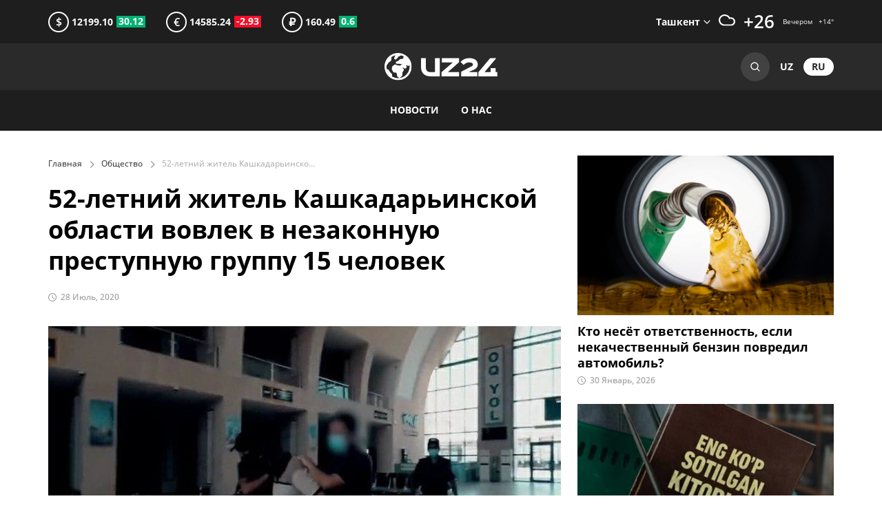

--- FILE ---
content_type: text/html; charset=utf-8
request_url: https://uz24.uz/ru/articles/zaderjani
body_size: 6963
content:
<!DOCTYPE html><html lang="ru"><head><title> 52-летний житель Кашкадарьинской области вовлек в незаконную преступную группу 15 человек</title><meta charset="UTF-8" /><meta content="ie=edge" http-equiv="X-UA-Compatible" /><meta content="width=device-width, initial-scale=1.0, minimum-scale=1.0, maximum-scale=5.0" name="viewport" /><link href="/favicons/apple-touch-icon.png" rel="apple-touch-icon" sizes="180x180" /><link href="/favicons/favicon-32x32.png" rel="icon" sizes="32x32" type="image/png" /><link href="/favicons/favicon-16x16.png" rel="icon" sizes="16x16" type="image/png" /><link href="/favicons/favicon.ico" rel="icon" type="shortcut icon" /><link href="/site.webmanifest" rel="manifest" /><link rel="alternate" type="application/rss+xml" title="RSS" href="https://uz24.uz/ru/articles.rss" /><meta content="Он призывал членов группы к совершению «хиджрата» и «джихада», к выезду в Сирию и вступлению в ряды террористической организации «Катибатуль Тавхид ва Джихад». " name="description" /><meta content="Он призывал членов группы к совершению «хиджрата» и «джихада», к выезду в Сирию и вступлению в ряды террористической организации «Катибатуль Тавхид ва Джихад». " property="og:description" /><meta content="Новости Узбекистана, последние и актуальные новости, важные события" name="keywords" /><meta content=" 52-летний житель Кашкадарьинской области вовлек в незаконную преступную группу 15 человек" property="og:title" /><meta content="article" property="og:type" /><meta content="https://uz24.uz/ru/articles/zaderjani" property="og:url" /><meta content="UZ24" property="og:site_name" /><meta content="summary_large_image" property="twitter:card" /><meta content="https://uz24.uz/ru/articles/zaderjani" property="twitter:url" /><meta content=" 52-летний житель Кашкадарьинской области вовлек в незаконную преступную группу 15 человек" property="twitter:title" /><meta content="Он призывал членов группы к совершению «хиджрата» и «джихада», к выезду в Сирию и вступлению в ряды террористической организации «Катибатуль Тавхид ва Джихад». " property="twitter:description" /><meta content="https://uz24.uz/uploads/image/5ea1649a31336092c05438df996a3e59/large.jpg" property="og:image" /><meta content="https://uz24.uz/uploads/image/5ea1649a31336092c05438df996a3e59/large.jpg" property="twitter:image" /><meta name="csrf-param" content="authenticity_token" />
<meta name="csrf-token" content="vw9XoR4xA8u+GM8dom9ZAFhkBQp0WmGVS2p1329/qMtoDgOk0xuaNIXlcP6BqgW+jGnpXwmxoXad68Ydkmqy2g==" /><link rel="stylesheet" media="all" href="https://uz24.uz/assets/application-86d46b12ac94f2d7f14058ddd93838a29934bf66e353b626600ef138230a32d9.css" data-turbolinks-track="reload" /><script src="https://uz24.uz/assets/application-f2f4a93a2a440d79f4b2c2e5a10146fbf58985f8895d1990b9785ec8914bb4e5.js" data-turbolinks-track="reload"></script><script>window.yaContextCb = window.yaContextCb || []</script><script src="https://yandex.ru/ads/system/context.js" async="async"></script><script src="https://www.googletagmanager.com/gtag/js?id=G-SSQ4BDNN6T" async="async"></script></head></html><div class="wrapper"><header class="header"><div class="header__top"><div class="container desktop-flex space-between mobile--block"><div class="currency desktop-flex align-center"><div class="currency__item"><div class="currency__symbol">$</div>&nbsp;12199.10<div class="currency__increase currency__increase--positive">30.12</div></div><div class="currency__item"><div class="currency__symbol">€</div>&nbsp;14585.24<div class="currency__increase currency__increase--negative">-2.93</div></div><div class="currency__item"><div class="currency__symbol">₽</div>&nbsp;160.49<div class="currency__increase currency__increase--positive">0.6</div></div></div><div class="weather d-flex align-center"><label class="weather__item weather__selected"><div class="weather__city">Ташкент</div><select class="weather__select"><option data-day="26" data-icon="partly-cloudy-day" data-night="14">Ташкент</option><option data-day="25" data-icon="cloudy" data-night="14">Андижан</option><option data-day="30" data-icon="clear-day" data-night="16">Бухара</option><option data-day="23" data-icon="cloudy" data-night="14">Фергана</option><option data-day="24" data-icon="partly-cloudy-day" data-night="12">Джизак</option><option data-day="27" data-icon="cloudy" data-night="14">Наманган</option><option data-day="28" data-icon="clear-day" data-night="16">Навои</option><option data-day="29" data-icon="partly-cloudy-day" data-night="16">Карши</option><option data-day="22" data-icon="partly-cloudy-day" data-night="13">Самарканд</option><option data-day="26" data-icon="partly-cloudy-day" data-night="13">Гулистан</option><option data-day="29" data-icon="clear-day" data-night="17">Термез</option><option data-day="26" data-icon="partly-cloudy-day" data-night="15">Нурафшон</option><option data-day="27" data-icon="clear-day" data-night="10">Ургенч</option><option data-day="27" data-icon="partly-cloudy-day" data-night="9">Нукус</option></select></label><div class="weather__item"><img alt="weather" class="weather__icon" src="/weathers/partly-cloudy-day.svg" width="24px" /></div><div class="weather__item weather__temp weather__day">+26</div><div class="weather__item weather__extra"><div>Вечером&nbsp; &nbsp;<span class="weather__night">+14</span>°</div></div></div></div></div><div class="header__middle"><div class="container tablet-flex space-between"><div class="logo d-flex align-center"><a href="/ru"><img alt="uz24" src="https://uz24.uz/assets/logo-0f2752ba9ea667b787b961905bf2f78ca23d5ce5216b92dae353661f5275c757.svg" /></a></div><div class="header__actions"><form class="search" action="/ru/search" accept-charset="UTF-8" method="get"><input placeholder="Поиск..." class="search__input" type="text" name="query" id="query" /><button class="search__button">Search<svg fill="none" height="14" viewBox="0 0 14 14" width="14" xmlns="http://www.w3.org/2000/svg"><path clip-rule="evenodd" d="M6.00001 11.6666C2.8704 11.6666 0.333344 9.12959 0.333344 5.99998C0.333344 2.87037 2.8704 0.333313 6.00001 0.333313C9.12962 0.333313 11.6667 2.87037 11.6667 5.99998C11.6667 7.32456 11.2122 8.54299 10.4507 9.50786L13.4714 12.5286C13.7318 12.7889 13.7318 13.211 13.4714 13.4714C13.2111 13.7317 12.789 13.7317 12.5286 13.4714L9.50788 10.4507C8.54302 11.2122 7.32459 11.6666 6.00001 11.6666ZM9.02118 9.10648C8.24063 9.86572 7.17493 10.3333 6.00001 10.3333C3.60678 10.3333 1.66668 8.39321 1.66668 5.99998C1.66668 3.60675 3.60678 1.66665 6.00001 1.66665C8.39324 1.66665 10.3333 3.60675 10.3333 5.99998C10.3333 7.1749 9.86575 8.2406 9.10651 9.02115C9.09119 9.03395 9.07632 9.04753 9.06194 9.06191C9.04756 9.07629 9.03397 9.09116 9.02118 9.10648Z" fill-rule="evenodd"></path></svg></button></form><div class="lang align-center"><a class="lang__item" href="/uz">uz</a><a class="lang__item lang__item--active" href="/ru">ru</a></div></div></div></div><div class="header__bottom"><div class="container"><button class="toggler"><div class="toggler__item"></div><div class="toggler__item"></div><div class="toggler__item"></div></button><nav class="top-menu"><button class="top-menu__close close">Закрыть</button><ul class="top-menu__ul desktop-flex align-center"><li class="top-menu__li"><span class="top-menu__link no-select">Новости</span><ul class="top-menu__ul top-menu__dropdown"><li class="top-menu__li"><a class="top-menu__link" href="/ru/categories/politics">Политика</a></li><li class="top-menu__li"><a class="top-menu__link" href="/ru/categories/economics">Экономика</a></li><li class="top-menu__li"><a class="top-menu__link" href="/ru/categories/society">Общество</a></li><li class="top-menu__li"><a class="top-menu__link" href="/ru/categories/auto">Авто</a></li><li class="top-menu__li"><a class="top-menu__link" href="/ru/categories/partners">Новости партнеров</a></li><li class="top-menu__li"><a class="top-menu__link" href="/ru/categories/it">Технологии</a></li><li class="top-menu__li"><a class="top-menu__link" href="/ru/categories/interview">Интервью</a></li><li class="top-menu__li"><a class="top-menu__link" href="/ru/categories/culture">Культура</a></li><li class="top-menu__li"><a class="top-menu__link" href="/ru/categories/sport">Спорт</a></li><li class="top-menu__li"><a class="top-menu__link" href="/ru/categories/obrazovanie">Образование</a></li></ul></li><li class="top-menu__li"><a class="top-menu__link" href="/ru/pages/about">О нас</a></li></ul></nav></div></div></header><div id="adfox_164509522753249258"></div><script>window.yaContextCb.push(()=>{
    Ya.adfoxCode.create({
        ownerId: 397374,
        containerId: 'adfox_164509522753249258',
        params: {
            pp: 'bypa',
            ps: 'fmdu',
            p2: 'hmwm'
        }
    })
})</script><main class="middle"><div class="container"><div class="desktop-flex"><div class="flex-2"><article class="content"><div class="breadcrumb"><a class="breadcrumb__link" href="/ru">Главная</a><a class="breadcrumb__link" href="/ru/categories/society">Общество</a><span class="breadcrumb__span"> 52-летний житель Кашкадарьинской области вовлек в незаконную преступную группу 15 человек</span></div><h1 class="title title--spaced"> 52-летний житель Кашкадарьинской области вовлек в незаконную преступную группу 15 человек</h1><div class="content__time"><time class="article__time" datetime="2020-07-28 12:28">28 Июль, 2020</time></div><p>
          <picture class='full'>
            <source srcset='https://uz24.uz/uploads/image/5ea1649a31336092c05438df996a3e59/large.webp 2x, https://uz24.uz/uploads/image/5ea1649a31336092c05438df996a3e59/medium.webp 1x' type='image/webp'>
            <source srcset='https://uz24.uz/uploads/image/5ea1649a31336092c05438df996a3e59/large.jpg 2x, https://uz24.uz/uploads/image/5ea1649a31336092c05438df996a3e59/medium.jpg 1x' type='image/jpeg'>
            <img alt='скрин' src='https://uz24.uz/uploads/image/5ea1649a31336092c05438df996a3e59/thumbnail.jpg'>
          </picture>
        <span class="image__description">Скрин фрагмента выпуска новостей &quot;Узбекистан-24&quot;</span></p><div class="block"><p><strong style="color: rgb(29, 27, 17);">52-летний житель города Карши, который, несмотря на то, что в период с 2004 по 2018 годы уже отбывал срок наказания за участие в религиозно-экстремистском течении «Джихадистов», организовал по месту своего жительства незаконную группу из числа родных 3 детей, 1994, 1996 и 1998 г.р., племянника 2000 г.р., и 11 местных жителей, родившихся в период с 1974 по 1998 годы и поддерживал идеи течения.</strong></p><p><span style="color: rgb(29, 27, 17);">Он призывал членов группы к совершению «хиджрата» и «джихада», к выезду в Сирию и вступлению в ряды террористической организации «Катибатуль Тавхид ва Джихад». </span></p><p><span style="color: rgb(29, 27, 17);">Кроме того, он создал в мессенджере Телеграм-группу под названием «Шахидлар», где размещал пропагандистские аудио- и видеоматериалы идейных предводителей религиозных течений и террористических организаций «Абу Салоха», «Абдуллоха Зуфара», «Содика Самаркандий» и других, призывавших к совершению «хиджрата», «джихада» и становлению «шахидом».</span></p><p><span style="color: rgb(29, 27, 17);">В результате оперативного мероприятия, проведенного управлением Службы государственной безопасности по Кашкадарьинской области совместно с сотрудниками областного управления внутренних дел, деятельность незаконной группы была пресечена.</span></p><p><span style="color: rgb(29, 27, 17);">В ходе доследственных мероприятий установлено, что по поручению своего лидера, члены группы планировали совершить грабежи для сбора денег, необходимых на дорожные расходы для выезда в Сирию, где намеревались вступить в ряды террористической организации, сообщает пресс-служба СГБ.</span></p><p><span style="color: rgb(29, 27, 17);">В ходе проведенных обысков по местам их жительств в качестве вещественных доказательств в процессуальном порядке изъяты процессор компьютера, ноутбук, дрон, флеш-карты, DVD-диски, мобильные телефоны, литература религиозного содержания, а также по одному огнестрельному и пневматическому оружию, патроны и гильзы. </span></p><p><span style="color: rgb(29, 27, 17);">Следует отметить, что среди членов группы были руководитель и работник общества с ограниченной ответственностью, лица, занимавшиеся торговлей на вещевом рынке, а также студент вуза.</span></p><p><span style="color: rgb(29, 27, 17);">По этому факту возбуждено уголовное дело по соответствующей статье Уголовного кодекса, ведутся следственные действия.</span></p></div></article></div><div class="flex-1 gap"><article class="article-column block"><a class="article__image" href="/ru/articles/benzin-26-1-30">
        <picture class=''>
          <source srcset='https://uz24.uz/uploads/image/aa49af1072b367b0a3342314401297a9/medium.webp 2x, https://uz24.uz/uploads/image/aa49af1072b367b0a3342314401297a9/thumbnail.webp 1x' type='image/webp'>
          <source srcset='https://uz24.uz/uploads/image/aa49af1072b367b0a3342314401297a9/medium.jpg 2x, https://uz24.uz/uploads/image/aa49af1072b367b0a3342314401297a9/thumbnail.jpg 1x' type='image/jpeg'>
          <img alt='benzin' src='https://uz24.uz/uploads/image/aa49af1072b367b0a3342314401297a9/thumbnail.jpg'>
        </picture>
      </a><h2><a class="article__title article__title--medium" href="/ru/articles/benzin-26-1-30">Кто несёт ответственность, если некачественный бензин повредил автомобиль?</a></h2><time class="article__time" datetime="2026-01-30 16:00">30 Январь, 2026</time></article><article class="article-column block"><a class="article__image" href="/ru/articles/kniga-26-1-30">
        <picture class=''>
          <source srcset='https://uz24.uz/uploads/image/9220e1b573ac13ab682c3899a3241db1/medium.webp 2x, https://uz24.uz/uploads/image/9220e1b573ac13ab682c3899a3241db1/thumbnail.webp 1x' type='image/webp'>
          <source srcset='https://uz24.uz/uploads/image/9220e1b573ac13ab682c3899a3241db1/medium.jpg 2x, https://uz24.uz/uploads/image/9220e1b573ac13ab682c3899a3241db1/thumbnail.jpg 1x' type='image/jpeg'>
          <img alt='' src='https://uz24.uz/uploads/image/9220e1b573ac13ab682c3899a3241db1/thumbnail.jpg'>
        </picture>
      </a><h2><a class="article__title article__title--medium" href="/ru/articles/kniga-26-1-30">От Библии до «Маленького принца»: какие книги стали самыми продаваемыми в мире?</a></h2><time class="article__time" datetime="2026-01-30 14:00">30 Январь, 2026</time></article><article class="article-column block"><a class="article__image" href="/ru/articles/dollar-26-1-30">
        <picture class=''>
          <source srcset='https://uz24.uz/uploads/image/361f984ff0040fbc17be3547788ad9f3/medium.webp 2x, https://uz24.uz/uploads/image/361f984ff0040fbc17be3547788ad9f3/thumbnail.webp 1x' type='image/webp'>
          <source srcset='https://uz24.uz/uploads/image/361f984ff0040fbc17be3547788ad9f3/medium.jpg 2x, https://uz24.uz/uploads/image/361f984ff0040fbc17be3547788ad9f3/thumbnail.jpg 1x' type='image/jpeg'>
          <img alt='' src='https://uz24.uz/uploads/image/361f984ff0040fbc17be3547788ad9f3/thumbnail.jpg'>
        </picture>
      </a><h2><a class="article__title article__title--medium" href="/ru/articles/dollar-26-1-30">Доллар упал до 6 700 сумов?</a></h2><time class="article__time" datetime="2026-01-30 12:00">30 Январь, 2026</time></article><article class="article-column block"><a class="article__image" href="/ru/articles/job-26-1-30">
        <picture class=''>
          <source srcset='https://uz24.uz/uploads/image/dc754039e4ce819027917a58ab573643/medium.webp 2x, https://uz24.uz/uploads/image/dc754039e4ce819027917a58ab573643/thumbnail.webp 1x' type='image/webp'>
          <source srcset='https://uz24.uz/uploads/image/dc754039e4ce819027917a58ab573643/medium.jpg 2x, https://uz24.uz/uploads/image/dc754039e4ce819027917a58ab573643/thumbnail.jpg 1x' type='image/jpeg'>
          <img alt='' src='https://uz24.uz/uploads/image/dc754039e4ce819027917a58ab573643/thumbnail.jpg'>
        </picture>
      </a><h2><a class="article__title article__title--medium" href="/ru/articles/job-26-1-30">Какие профессии будут наиболее востребованы в ближайшие 10 лет?</a></h2><time class="article__time" datetime="2026-01-30 12:00">30 Январь, 2026</time></article><article class="article-column block"><a class="article__image" href="/ru/articles/turkiya-26-1-30">
        <picture class=''>
          <source srcset='https://uz24.uz/uploads/image/8f7d4d570dd8d2de4e4713dc37719db8/medium.webp 2x, https://uz24.uz/uploads/image/8f7d4d570dd8d2de4e4713dc37719db8/thumbnail.webp 1x' type='image/webp'>
          <source srcset='https://uz24.uz/uploads/image/8f7d4d570dd8d2de4e4713dc37719db8/medium.jpg 2x, https://uz24.uz/uploads/image/8f7d4d570dd8d2de4e4713dc37719db8/thumbnail.jpg 1x' type='image/jpeg'>
          <img alt='' src='https://uz24.uz/uploads/image/8f7d4d570dd8d2de4e4713dc37719db8/thumbnail.jpg'>
        </picture>
      </a><h2><a class="article__title article__title--medium" href="/ru/articles/turkiya-26-1-30">От ядерной безопасности до миграции: как прошёл визит Мирзиёева в Турцию</a></h2><time class="article__time" datetime="2026-01-30 10:10">30 Январь, 2026</time></article></div></div></div></main><div id="adfox_16450952530633113"></div><script>window.yaContextCb.push(()=>{
     Ya.adfoxCode.create({
         ownerId: 397374,
         containerId: 'adfox_16450952530633113',
         params: {
             pp: 'bypb',
             ps: 'fmdu',
             p2: 'hmwm'
         }
     })
 })</script><footer class="footer"><div class="container"><div class="desktop-flex"><div class="footer__item"><div class="logo"><a href="#"><img alt="uz24" src="https://uz24.uz/assets/logo-0f2752ba9ea667b787b961905bf2f78ca23d5ce5216b92dae353661f5275c757.svg" width="164px" /></a></div><div class="rights">Для использования материалов<br> необходимо письменное разрешение UZ24</div></div><div class="footer__item"><div class="footer__title">Меню</div><nav class="bottom-menu"><ul class="bottom-menu__ul"><li class="bottom-menu__li"><a class="bottom-menu__link" href="/ru/categories/politics">Политика</a></li><li class="bottom-menu__li"><a class="bottom-menu__link" href="/ru/categories/economics">Экономика</a></li><li class="bottom-menu__li"><a class="bottom-menu__link" href="/ru/categories/society">Общество</a></li><li class="bottom-menu__li"><a class="bottom-menu__link" href="/ru/categories/auto">Авто</a></li><li class="bottom-menu__li"><a class="bottom-menu__link" href="/ru/categories/partners">Новости партнеров</a></li><li class="bottom-menu__li"><a class="bottom-menu__link" href="/ru/categories/it">Технологии</a></li><li class="bottom-menu__li"><a class="bottom-menu__link" href="/ru/categories/interview">Интервью</a></li><li class="bottom-menu__li"><a class="bottom-menu__link" href="/ru/categories/culture">Культура</a></li><li class="bottom-menu__li"><a class="bottom-menu__link" href="/ru/categories/sport">Спорт</a></li><li class="bottom-menu__li"><a class="bottom-menu__link" href="/ru/categories/obrazovanie">Образование</a></li></ul></nav><div class="socs"><div class="socs__title">В соцсетях</div><div class="socs__items"><a class="socs__item socs__item--facebook" rel="nofollow noopener" target="_blank" href="https://www.facebook.com/www.uz24.uz">facebook</a><a class="socs__item socs__item--instagram" rel="nofollow noopener" target="_blank" href="https://www.instagram.com/uz24uz/">instagram</a><a class="socs__item socs__item--twitter" rel="nofollow noopener" target="_blank" href="https://twitter.com/uz24ru">twitter</a><a class="socs__item socs__item--youtube" rel="nofollow noopener" target="_blank" href="https://www.youtube.com/channel/UCX0RHYhfnjGXSI2qkEr7Wgw">youtube</a><a class="socs__item socs__item--telegram" rel="nofollow noopener" target="_blank" href="https://t.me/uz24news_ru">telegram</a></div></div></div></div><div class="footer__bottom"><div class="desktop-flex space-between"><div class="copyright">© 2026&nbsp;uz24.uz</div><div class="links"><a class="links__item" href="/ru/pages/digest-22-12-23">Суд оставил без изменений приговор изнасиловавшему девочку в Кибрае</a><a class="links__item" href="/ru/pages/adds">Реклама</a><a class="links__item" href="/ru/pages/about">О нас</a></div></div><button class="up">Go to top</button></div></div></footer></div><script async="" src="https://www.googletagmanager.com/gtag/js?id=UA-41998508-1"></script><script>window.dataLayer = window.dataLayer || [];
function gtag(){dataLayer.push(arguments);}
gtag('js', new Date());

gtag('config', 'UA-41998508-1');</script><script>(function(m,e,t,r,i,k,a){m[i]=m[i]||function(){(m[i].a=m[i].a||[]).push(arguments)};
m[i].l=1*new Date();k=e.createElement(t),a=e.getElementsByTagName(t)[0],k.async=1,k.src=r,a.parentNode.insertBefore(k,a)})
(window, document, "script", "https://mc.yandex.ru/metrika/tag.js", "ym");
console.log("test");
ym(21167944, "init", {
  clickmap: true,
  trackLinks: true,
  accurateTrackBounce: true
});</script>

--- FILE ---
content_type: text/css
request_url: https://uz24.uz/assets/application-86d46b12ac94f2d7f14058ddd93838a29934bf66e353b626600ef138230a32d9.css
body_size: 16345
content:
@font-face{font-family:swiper-icons;src:url("data:application/font-woff;charset=utf-8;base64, [base64]//wADZ2x5ZgAAAywAAADMAAAD2MHtryVoZWFkAAABbAAAADAAAAA2E2+eoWhoZWEAAAGcAAAAHwAAACQC9gDzaG10eAAAAigAAAAZAAAArgJkABFsb2NhAAAC0AAAAFoAAABaFQAUGG1heHAAAAG8AAAAHwAAACAAcABAbmFtZQAAA/gAAAE5AAACXvFdBwlwb3N0AAAFNAAAAGIAAACE5s74hXjaY2BkYGAAYpf5Hu/j+W2+MnAzMYDAzaX6QjD6/4//Bxj5GA8AuRwMYGkAPywL13jaY2BkYGA88P8Agx4j+/8fQDYfA1AEBWgDAIB2BOoAeNpjYGRgYNBh4GdgYgABEMnIABJzYNADCQAACWgAsQB42mNgYfzCOIGBlYGB0YcxjYGBwR1Kf2WQZGhhYGBiYGVmgAFGBiQQkOaawtDAoMBQxXjg/wEGPcYDDA4wNUA2CCgwsAAAO4EL6gAAeNpj2M0gyAACqxgGNWBkZ2D4/wMA+xkDdgAAAHjaY2BgYGaAYBkGRgYQiAHyGMF8FgYHIM3DwMHABGQrMOgyWDLEM1T9/w8UBfEMgLzE////P/5//f/V/xv+r4eaAAeMbAxwIUYmIMHEgKYAYjUcsDAwsLKxc3BycfPw8jEQA/[base64]/uznmfPFBNODM2K7MTQ45YEAZqGP81AmGGcF3iPqOop0r1SPTaTbVkfUe4HXj97wYE+yNwWYxwWu4v1ugWHgo3S1XdZEVqWM7ET0cfnLGxWfkgR42o2PvWrDMBSFj/IHLaF0zKjRgdiVMwScNRAoWUoH78Y2icB/yIY09An6AH2Bdu/UB+yxopYshQiEvnvu0dURgDt8QeC8PDw7Fpji3fEA4z/PEJ6YOB5hKh4dj3EvXhxPqH/SKUY3rJ7srZ4FZnh1PMAtPhwP6fl2PMJMPDgeQ4rY8YT6Gzao0eAEA409DuggmTnFnOcSCiEiLMgxCiTI6Cq5DZUd3Qmp10vO0LaLTd2cjN4fOumlc7lUYbSQcZFkutRG7g6JKZKy0RmdLY680CDnEJ+UMkpFFe1RN7nxdVpXrC4aTtnaurOnYercZg2YVmLN/d/gczfEimrE/fs/bOuq29Zmn8tloORaXgZgGa78yO9/cnXm2BpaGvq25Dv9S4E9+5SIc9PqupJKhYFSSl47+Qcr1mYNAAAAeNptw0cKwkAAAMDZJA8Q7OUJvkLsPfZ6zFVERPy8qHh2YER+3i/BP83vIBLLySsoKimrqKqpa2hp6+jq6RsYGhmbmJqZSy0sraxtbO3sHRydnEMU4uR6yx7JJXveP7WrDycAAAAAAAH//wACeNpjYGRgYOABYhkgZgJCZgZNBkYGLQZtIJsFLMYAAAw3ALgAeNolizEKgDAQBCchRbC2sFER0YD6qVQiBCv/H9ezGI6Z5XBAw8CBK/m5iQQVauVbXLnOrMZv2oLdKFa8Pjuru2hJzGabmOSLzNMzvutpB3N42mNgZGBg4GKQYzBhYMxJLMlj4GBgAYow/P/PAJJhLM6sSoWKfWCAAwDAjgbRAAB42mNgYGBkAIIbCZo5IPrmUn0hGA0AO8EFTQAA") format("woff");font-weight:400;font-style:normal}:root{--swiper-theme-color:#007aff}.swiper-container{margin-left:auto;margin-right:auto;position:relative;overflow:hidden;list-style:none;padding:0;z-index:1}.swiper-container-vertical>.swiper-wrapper{-webkit-box-orient:vertical;-webkit-box-direction:normal;flex-direction:column}.swiper-wrapper{position:relative;width:100%;height:100%;z-index:1;display:-webkit-box;display:flex;-webkit-transition-property:-webkit-transform;transition-property:-webkit-transform;transition-property:transform;transition-property:transform, -webkit-transform;box-sizing:content-box}.swiper-container-android .swiper-slide,.swiper-wrapper{-webkit-transform:translate3d(0px, 0, 0);transform:translate3d(0px, 0, 0)}.swiper-container-multirow>.swiper-wrapper{flex-wrap:wrap}.swiper-container-multirow-column>.swiper-wrapper{flex-wrap:wrap;-webkit-box-orient:vertical;-webkit-box-direction:normal;flex-direction:column}.swiper-container-free-mode>.swiper-wrapper{-webkit-transition-timing-function:ease-out;transition-timing-function:ease-out;margin:0 auto}.swiper-slide{flex-shrink:0;width:100%;height:100%;position:relative;-webkit-transition-property:-webkit-transform;transition-property:-webkit-transform;transition-property:transform;transition-property:transform, -webkit-transform}.swiper-slide-invisible-blank{visibility:hidden}.swiper-container-autoheight,.swiper-container-autoheight .swiper-slide{height:auto}.swiper-container-autoheight .swiper-wrapper{-webkit-box-align:start;align-items:flex-start;-webkit-transition-property:height,-webkit-transform;transition-property:height,-webkit-transform;transition-property:transform,height;transition-property:transform,height,-webkit-transform}.swiper-container-3d{-webkit-perspective:1200px;perspective:1200px}.swiper-container-3d .swiper-cube-shadow,.swiper-container-3d .swiper-slide,.swiper-container-3d .swiper-slide-shadow-bottom,.swiper-container-3d .swiper-slide-shadow-left,.swiper-container-3d .swiper-slide-shadow-right,.swiper-container-3d .swiper-slide-shadow-top,.swiper-container-3d .swiper-wrapper{-webkit-transform-style:preserve-3d;transform-style:preserve-3d}.swiper-container-3d .swiper-slide-shadow-bottom,.swiper-container-3d .swiper-slide-shadow-left,.swiper-container-3d .swiper-slide-shadow-right,.swiper-container-3d .swiper-slide-shadow-top{position:absolute;left:0;top:0;width:100%;height:100%;pointer-events:none;z-index:10}.swiper-container-3d .swiper-slide-shadow-left{background-image:-webkit-gradient(linear, right top, left top, from(rgba(0,0,0,0.5)), to(rgba(0,0,0,0)));background-image:linear-gradient(to left, rgba(0,0,0,0.5), rgba(0,0,0,0))}.swiper-container-3d .swiper-slide-shadow-right{background-image:-webkit-gradient(linear, left top, right top, from(rgba(0,0,0,0.5)), to(rgba(0,0,0,0)));background-image:linear-gradient(to right, rgba(0,0,0,0.5), rgba(0,0,0,0))}.swiper-container-3d .swiper-slide-shadow-top{background-image:-webkit-gradient(linear, left bottom, left top, from(rgba(0,0,0,0.5)), to(rgba(0,0,0,0)));background-image:linear-gradient(to top, rgba(0,0,0,0.5), rgba(0,0,0,0))}.swiper-container-3d .swiper-slide-shadow-bottom{background-image:-webkit-gradient(linear, left top, left bottom, from(rgba(0,0,0,0.5)), to(rgba(0,0,0,0)));background-image:linear-gradient(to bottom, rgba(0,0,0,0.5), rgba(0,0,0,0))}.swiper-container-css-mode>.swiper-wrapper{overflow:auto;scrollbar-width:none;-ms-overflow-style:none}.swiper-container-css-mode>.swiper-wrapper::-webkit-scrollbar{display:none}.swiper-container-css-mode>.swiper-wrapper>.swiper-slide{scroll-snap-align:start start}.swiper-container-horizontal.swiper-container-css-mode>.swiper-wrapper{-ms-scroll-snap-type:x mandatory;scroll-snap-type:x mandatory}.swiper-container-vertical.swiper-container-css-mode>.swiper-wrapper{-ms-scroll-snap-type:y mandatory;scroll-snap-type:y mandatory}:root{--swiper-navigation-size:44px}.swiper-button-next,.swiper-button-prev{position:absolute;top:50%;width:calc(var(--swiper-navigation-size)/ 44 * 27);height:var(--swiper-navigation-size);margin-top:calc(-1 * var(--swiper-navigation-size)/ 2);z-index:10;cursor:pointer;display:-webkit-box;display:flex;-webkit-box-align:center;align-items:center;-webkit-box-pack:center;justify-content:center;color:var(--swiper-navigation-color, var(--swiper-theme-color))}.swiper-button-next.swiper-button-disabled,.swiper-button-prev.swiper-button-disabled{opacity:.35;cursor:auto;pointer-events:none}.swiper-button-next:after,.swiper-button-prev:after{font-family:swiper-icons;font-size:var(--swiper-navigation-size);text-transform:none !important;letter-spacing:0;text-transform:none;font-variant:initial;line-height:1}.swiper-button-prev,.swiper-container-rtl .swiper-button-next{left:10px;right:auto}.swiper-button-prev:after,.swiper-container-rtl .swiper-button-next:after{content:'prev'}.swiper-button-next,.swiper-container-rtl .swiper-button-prev{right:10px;left:auto}.swiper-button-next:after,.swiper-container-rtl .swiper-button-prev:after{content:'next'}.swiper-button-next.swiper-button-white,.swiper-button-prev.swiper-button-white{--swiper-navigation-color:#ffffff}.swiper-button-next.swiper-button-black,.swiper-button-prev.swiper-button-black{--swiper-navigation-color:#000000}.swiper-button-lock{display:none}.swiper-pagination{position:absolute;text-align:center;-webkit-transition:.3s opacity;transition:.3s opacity;-webkit-transform:translate3d(0, 0, 0);transform:translate3d(0, 0, 0);z-index:10}.swiper-pagination.swiper-pagination-hidden{opacity:0}.swiper-container-horizontal>.swiper-pagination-bullets,.swiper-pagination-custom,.swiper-pagination-fraction{bottom:10px;left:0;width:100%}.swiper-pagination-bullets-dynamic{overflow:hidden;font-size:0}.swiper-pagination-bullets-dynamic .swiper-pagination-bullet{-webkit-transform:scale(0.33);transform:scale(0.33);position:relative}.swiper-pagination-bullets-dynamic .swiper-pagination-bullet-active{-webkit-transform:scale(1);transform:scale(1)}.swiper-pagination-bullets-dynamic .swiper-pagination-bullet-active-main{-webkit-transform:scale(1);transform:scale(1)}.swiper-pagination-bullets-dynamic .swiper-pagination-bullet-active-prev{-webkit-transform:scale(0.66);transform:scale(0.66)}.swiper-pagination-bullets-dynamic .swiper-pagination-bullet-active-prev-prev{-webkit-transform:scale(0.33);transform:scale(0.33)}.swiper-pagination-bullets-dynamic .swiper-pagination-bullet-active-next{-webkit-transform:scale(0.66);transform:scale(0.66)}.swiper-pagination-bullets-dynamic .swiper-pagination-bullet-active-next-next{-webkit-transform:scale(0.33);transform:scale(0.33)}.swiper-pagination-bullet{width:8px;height:8px;display:inline-block;border-radius:100%;background:#000;opacity:.2}button.swiper-pagination-bullet{border:none;margin:0;padding:0;box-shadow:none;-webkit-appearance:none;-moz-appearance:none;appearance:none}.swiper-pagination-clickable .swiper-pagination-bullet{cursor:pointer}.swiper-pagination-bullet-active{opacity:1;background:var(--swiper-pagination-color, var(--swiper-theme-color))}.swiper-container-vertical>.swiper-pagination-bullets{right:10px;top:50%;-webkit-transform:translate3d(0px, -50%, 0);transform:translate3d(0px, -50%, 0)}.swiper-container-vertical>.swiper-pagination-bullets .swiper-pagination-bullet{margin:6px 0;display:block}.swiper-container-vertical>.swiper-pagination-bullets.swiper-pagination-bullets-dynamic{top:50%;-webkit-transform:translateY(-50%);transform:translateY(-50%);width:8px}.swiper-container-vertical>.swiper-pagination-bullets.swiper-pagination-bullets-dynamic .swiper-pagination-bullet{display:inline-block;-webkit-transition:.2s transform,.2s top;transition:.2s transform,.2s top}.swiper-container-horizontal>.swiper-pagination-bullets .swiper-pagination-bullet{margin:0 4px}.swiper-container-horizontal>.swiper-pagination-bullets.swiper-pagination-bullets-dynamic{left:50%;-webkit-transform:translateX(-50%);transform:translateX(-50%);white-space:nowrap}.swiper-container-horizontal>.swiper-pagination-bullets.swiper-pagination-bullets-dynamic .swiper-pagination-bullet{-webkit-transition:.2s transform,.2s left;transition:.2s transform,.2s left}.swiper-container-horizontal.swiper-container-rtl>.swiper-pagination-bullets-dynamic .swiper-pagination-bullet{-webkit-transition:.2s transform,.2s right;transition:.2s transform,.2s right}.swiper-pagination-progressbar{background:rgba(0,0,0,0.25);position:absolute}.swiper-pagination-progressbar .swiper-pagination-progressbar-fill{background:var(--swiper-pagination-color, var(--swiper-theme-color));position:absolute;left:0;top:0;width:100%;height:100%;-webkit-transform:scale(0);transform:scale(0);-webkit-transform-origin:left top;transform-origin:left top}.swiper-container-rtl .swiper-pagination-progressbar .swiper-pagination-progressbar-fill{-webkit-transform-origin:right top;transform-origin:right top}.swiper-container-horizontal>.swiper-pagination-progressbar,.swiper-container-vertical>.swiper-pagination-progressbar.swiper-pagination-progressbar-opposite{width:100%;height:4px;left:0;top:0}.swiper-container-horizontal>.swiper-pagination-progressbar.swiper-pagination-progressbar-opposite,.swiper-container-vertical>.swiper-pagination-progressbar{width:4px;height:100%;left:0;top:0}.swiper-pagination-white{--swiper-pagination-color:#ffffff}.swiper-pagination-black{--swiper-pagination-color:#000000}.swiper-pagination-lock{display:none}.swiper-scrollbar{border-radius:10px;position:relative;-ms-touch-action:none;background:rgba(0,0,0,0.1)}.swiper-container-horizontal>.swiper-scrollbar{position:absolute;left:1%;bottom:3px;z-index:50;height:5px;width:98%}.swiper-container-vertical>.swiper-scrollbar{position:absolute;right:3px;top:1%;z-index:50;width:5px;height:98%}.swiper-scrollbar-drag{height:100%;width:100%;position:relative;background:rgba(0,0,0,0.5);border-radius:10px;left:0;top:0}.swiper-scrollbar-cursor-drag{cursor:move}.swiper-scrollbar-lock{display:none}.swiper-zoom-container{width:100%;height:100%;display:-webkit-box;display:flex;-webkit-box-pack:center;justify-content:center;-webkit-box-align:center;align-items:center;text-align:center}.swiper-zoom-container>canvas,.swiper-zoom-container>img,.swiper-zoom-container>svg{max-width:100%;max-height:100%;-o-object-fit:contain;object-fit:contain}.swiper-slide-zoomed{cursor:move}.swiper-lazy-preloader{width:42px;height:42px;position:absolute;left:50%;top:50%;margin-left:-21px;margin-top:-21px;z-index:10;-webkit-transform-origin:50%;transform-origin:50%;-webkit-animation:swiper-preloader-spin 1s infinite linear;animation:swiper-preloader-spin 1s infinite linear;box-sizing:border-box;border:4px solid var(--swiper-preloader-color, var(--swiper-theme-color));border-radius:50%;border-top-color:transparent}.swiper-lazy-preloader-white{--swiper-preloader-color:#fff}.swiper-lazy-preloader-black{--swiper-preloader-color:#000}@-webkit-keyframes swiper-preloader-spin{100%{-webkit-transform:rotate(360deg);transform:rotate(360deg)}}@keyframes swiper-preloader-spin{100%{-webkit-transform:rotate(360deg);transform:rotate(360deg)}}.swiper-container .swiper-notification{position:absolute;left:0;top:0;pointer-events:none;opacity:0;z-index:-1000}.swiper-container-fade.swiper-container-free-mode .swiper-slide{-webkit-transition-timing-function:ease-out;transition-timing-function:ease-out}.swiper-container-fade .swiper-slide{pointer-events:none;-webkit-transition-property:opacity;transition-property:opacity}.swiper-container-fade .swiper-slide .swiper-slide{pointer-events:none}.swiper-container-fade .swiper-slide-active,.swiper-container-fade .swiper-slide-active .swiper-slide-active{pointer-events:auto}.swiper-container-cube{overflow:visible}.swiper-container-cube .swiper-slide{pointer-events:none;-webkit-backface-visibility:hidden;backface-visibility:hidden;z-index:1;visibility:hidden;-webkit-transform-origin:0 0;transform-origin:0 0;width:100%;height:100%}.swiper-container-cube .swiper-slide .swiper-slide{pointer-events:none}.swiper-container-cube.swiper-container-rtl .swiper-slide{-webkit-transform-origin:100% 0;transform-origin:100% 0}.swiper-container-cube .swiper-slide-active,.swiper-container-cube .swiper-slide-active .swiper-slide-active{pointer-events:auto}.swiper-container-cube .swiper-slide-active,.swiper-container-cube .swiper-slide-next,.swiper-container-cube .swiper-slide-next+.swiper-slide,.swiper-container-cube .swiper-slide-prev{pointer-events:auto;visibility:visible}.swiper-container-cube .swiper-slide-shadow-bottom,.swiper-container-cube .swiper-slide-shadow-left,.swiper-container-cube .swiper-slide-shadow-right,.swiper-container-cube .swiper-slide-shadow-top{z-index:0;-webkit-backface-visibility:hidden;backface-visibility:hidden}.swiper-container-cube .swiper-cube-shadow{position:absolute;left:0;bottom:0px;width:100%;height:100%;background:#000;opacity:.6;-webkit-filter:blur(50px);filter:blur(50px);z-index:0}.swiper-container-flip{overflow:visible}.swiper-container-flip .swiper-slide{pointer-events:none;-webkit-backface-visibility:hidden;backface-visibility:hidden;z-index:1}.swiper-container-flip .swiper-slide .swiper-slide{pointer-events:none}.swiper-container-flip .swiper-slide-active,.swiper-container-flip .swiper-slide-active .swiper-slide-active{pointer-events:auto}.swiper-container-flip .swiper-slide-shadow-bottom,.swiper-container-flip .swiper-slide-shadow-left,.swiper-container-flip .swiper-slide-shadow-right,.swiper-container-flip .swiper-slide-shadow-top{z-index:0;-webkit-backface-visibility:hidden;backface-visibility:hidden}/*! normalize.scss v0.1.0 | MIT License | based on git.io/normalize */html{font-family:sans-serif;-ms-text-size-adjust:100%;-webkit-text-size-adjust:100%}body{margin:0}article,aside,details,figcaption,figure,footer,header,hgroup,main,menu,nav,section,summary{display:block}audio,canvas,progress,video{display:inline-block;vertical-align:baseline}audio:not([controls]){display:none;height:0}[hidden],template{display:none}a{background-color:transparent}a:active,a:hover{outline:0}abbr[title]{border-bottom:1px dotted}b,strong{font-weight:bold}dfn{font-style:italic}h1{font-size:2em;margin:0.67em 0}mark{background:#ff0;color:#000}small{font-size:80%}sub,sup{font-size:75%;line-height:0;position:relative;vertical-align:baseline}sup{top:-0.5em}sub{bottom:-0.25em}img,picture{border:0;vertical-align:top;max-width:100%;width:100%}svg:not(:root){overflow:hidden}figure{margin:1em 40px}hr{-moz-box-sizing:content-box;-webkit-box-sizing:content-box;box-sizing:content-box;height:0}pre{overflow:auto}code,kbd,pre,samp{font-family:monospace, monospace;font-size:1em}button,input,optgroup,select,textarea{color:inherit;font:inherit;margin:0;border:none;outline:none !important}button{overflow:visible;vertical-align:top}button,select{text-transform:none}button,html input[type="button"],input[type="reset"],input[type="submit"]{-webkit-appearance:button;cursor:pointer}button[disabled],html input[disabled]{cursor:default}button::-moz-focus-inner,input::-moz-focus-inner{border:0;padding:0}input{line-height:normal}input[type="checkbox"],input[type="radio"]{-webkit-box-sizing:border-box;-moz-box-sizing:border-box;box-sizing:border-box;padding:0}input[type="number"]::-webkit-inner-spin-button,input[type="number"]::-webkit-outer-spin-button{height:auto}input[type="search"]{-webkit-appearance:textfield;-moz-box-sizing:content-box;-webkit-box-sizing:content-box;box-sizing:content-box}input[type="search"]::-webkit-search-cancel-button,input[type="search"]::-webkit-search-decoration{-webkit-appearance:none}fieldset{border:1px solid #c0c0c0;margin:0 2px;padding:0.35em 0.625em 0.75em}legend{border:0;padding:0}textarea{overflow:auto}optgroup{font-weight:bold}table{border-collapse:collapse;border-spacing:0}td,th{padding:0}*{-webkit-box-sizing:border-box;-moz-box-sizing:border-box;box-sizing:border-box}@font-face{font-family:'Open Sans';src:url(https://uz24.uz/assets/OpenSans-Regular-14535df478f415b151d8b49abad823ebf1795ce519820bf416242a4e1197d668.eot);src:url(https://uz24.uz/assets/OpenSans-Regular-14535df478f415b151d8b49abad823ebf1795ce519820bf416242a4e1197d668.eot?#iefix) format("embedded-opentype"),url(https://uz24.uz/assets/OpenSans-Regular-408fe165dff48eb2f8cb3a2fcbc1dd92b94d56b4ab11813be55c776871c691cf.woff2) format("woff2"),url(https://uz24.uz/assets/OpenSans-Regular-4f5c5dfcbbb7f9a09d7e27232c922994a6a82227e11e4299e922e4c6d9f2119c.woff) format("woff"),url(https://uz24.uz/assets/OpenSans-Regular-37a549693d93c4c256389a5690eaeaa47211f332cbba5e707f4d5e5be91c108e.ttf) format("truetype"),url(https://uz24.uz/assets/OpenSans-Regular-b9b944c1aa0f62e555fd0b608fa092b48125319dead24a5324a72552c506d2b4.svg#OpenSans-Regular) format("svg");font-weight:normal;font-style:normal;font-display:swap}@font-face{font-family:'Open Sans';src:url(https://uz24.uz/assets/OpenSans-Bold-2e202df6ca048302c2269253e479b49c3f86a66007f14b914d064db68492f230.eot);src:url(https://uz24.uz/assets/OpenSans-Bold-2e202df6ca048302c2269253e479b49c3f86a66007f14b914d064db68492f230.eot?#iefix) format("embedded-opentype"),url(https://uz24.uz/assets/OpenSans-Bold-46b518780343f2262e168bea5146d1ff30a6253191cc61b486657c76a58fb2bb.woff2) format("woff2"),url(https://uz24.uz/assets/OpenSans-Bold-fd087c1e2bc0a222d058a24a971de8853bcc9ae41d93f3a867fb6dd3ef21c986.woff) format("woff"),url(https://uz24.uz/assets/OpenSans-Bold-3e2face7948abf5e291d6baf42c974642a590e778d9d9707cf5b92f48a5d73b7.ttf) format("truetype"),url(https://uz24.uz/assets/OpenSans-Bold-8a882335c5f0bbfd9b9f1ab3ecc63dc0ed33db1afd0206795d3c6c0ad62f3514.svg#OpenSans-Bold) format("svg");font-weight:bold;font-style:normal;font-display:swap}@font-face{font-family:'Open Sans';src:url(https://uz24.uz/assets/OpenSans-SemiBold-6703f22cb8d26d5310f39fee727bd6fa1bf4a08f2e34e215dd717706aa5b215c.eot);src:url(https://uz24.uz/assets/OpenSans-SemiBold-6703f22cb8d26d5310f39fee727bd6fa1bf4a08f2e34e215dd717706aa5b215c.eot?#iefix) format("embedded-opentype"),url(https://uz24.uz/assets/OpenSans-SemiBold-7a32484e166e1337fbb0cf4f4262bb385ed9081f1ac20f9efe39e8e50490367a.woff2) format("woff2"),url(https://uz24.uz/assets/OpenSans-SemiBold-029855f6870fb95f6331f9d8510e4b36cba265a694ebd643824bcc48a219f170.woff) format("woff"),url(https://uz24.uz/assets/OpenSans-SemiBold-71ecbb57e98c42e553b69dfadc33bf7c0d88397106a2d29085431fb1e80621c9.ttf) format("truetype"),url(https://uz24.uz/assets/OpenSans-SemiBold-f5d4ee30b9f88a3ebc11651fa2238300522c061935f0745daef68aac7225b470.svg#OpenSans-SemiBold) format("svg");font-weight:600;font-style:normal;font-display:swap}@font-face{font-family:'Open Sans';src:url(https://uz24.uz/assets/OpenSans-Italic-5ae913a6c3848c2a126fbc8432619d628e197a3228c324c62748830f63af7671.eot);src:url(https://uz24.uz/assets/OpenSans-Italic-5ae913a6c3848c2a126fbc8432619d628e197a3228c324c62748830f63af7671.eot?#iefix) format("embedded-opentype"),url(https://uz24.uz/assets/OpenSans-Italic-54fef01d833f38c14a69a3cb14792e03ad94812ef180ee5e10a83bcf2d62cde3.woff2) format("woff2"),url(https://uz24.uz/assets/OpenSans-Italic-8264694b86dca9ea4684c4699bf8a9fdea15747dbec0c2cabfa506b8ae9077dc.woff) format("woff"),url(https://uz24.uz/assets/OpenSans-Italic-40dc0bdc305fd644bc1d40c8f5a2d2ef146a177cbfc0dec6547e246c8306d0cc.ttf) format("truetype"),url(https://uz24.uz/assets/OpenSans-Italic-19a3abc84ebf13d219f661abe577430fb7ab46b9c321bf5a29db53f5c512ec73.svg#OpenSans-Italic) format("svg");font-weight:normal;font-style:italic;font-display:swap}body,html{height:100%;margin:0;font-family:-apple-system, BlinkMacSystemFont, 'Segoe UI', Roboto, 'Helvetica Neue', Arial, 'Noto Sans', sans-serif, 'Apple Color Emoji', 'Segoe UI Emoji', 'Segoe UI Symbol', 'Noto Color Emoji';-ms-touch-action:manipulation;touch-action:manipulation}h1,h2,h3,h4,h5,h6{margin:0;font-weight:700}iframe{vertical-align:top}p{margin:20px 0}label{cursor:pointer}mark{background:#1E1E1E;color:#ffffff;padding:0 5px 2px;display:inline-block;margin:1px 0}[type="text"],[type="email"],[type="search"]{border:1px solid #E0E0E0;width:100%;height:40px;padding:0 12px}textarea{resize:none;border:1px solid #E0E0E0;width:100%;padding:6px 12px;vertical-align:top}blockquote{font-size:18px;line-height:1.33;font-style:italic;text-align:center;padding:10px 5% 15px;position:relative;margin:25px 0}@media (min-width: 768px){blockquote{font-size:24px;margin:35px 0}}blockquote:before{position:absolute;top:0;left:0;right:0;margin:0 auto;width:50px;height:1px;background:#C4C4C4;content:''}blockquote:after{position:absolute;bottom:0;left:0;right:0;margin:0 auto;width:50px;height:1px;background:#C4C4C4;content:''}blockquote footer{text-transform:uppercase;font-size:12px;font-style:normal;color:#A8A8AA;margin-bottom:24px}.wrapper{display:-webkit-box;display:-webkit-flex;display:-moz-box;display:-ms-flexbox;display:flex;min-height:100vh;-webkit-box-orient:vertical;-webkit-box-direction:normal;-webkit-flex-direction:column;-moz-box-orient:vertical;-moz-box-direction:normal;-ms-flex-direction:column;flex-direction:column;font-family:'Open Sans', sans-serif;line-height:1.5;color:#000000;-webkit-font-smoothing:antialiased;-moz-osx-font-smoothing:grayscale;-webkit-hyphens:auto;-moz-hyphens:auto;-ms-hyphens:auto;hyphens:auto}.middle{display:-webkit-box;display:-webkit-flex;display:-moz-box;display:-ms-flexbox;display:flex;-webkit-box-flex:1;-webkit-flex:1;-moz-box-flex:1;-ms-flex:1;flex:1;-webkit-box-orient:vertical;-webkit-box-direction:normal;-webkit-flex-direction:column;-moz-box-orient:vertical;-moz-box-direction:normal;-ms-flex-direction:column;flex-direction:column;padding:20px 0}@media (min-width: 992px){.middle{padding:36px 0}}a{color:#0091FF;text-decoration:none}.block{margin:24px 0}.block:empty{display:none}.block:first-child{margin-top:0}.block:last-child{margin-bottom:0}.container{max-width:1170px;width:100%;padding-left:15px;padding-right:15px;margin-left:auto;margin-right:auto;position:relative}.space-between{-webkit-box-pack:justify;-webkit-justify-content:space-between;-moz-box-pack:justify;-ms-flex-pack:justify;justify-content:space-between}.align-top,.slider__item,.slider-nav__thumb,.socs__item{display:inline-block;vertical-align:top}.align-center,.slider__button,.article__count,.fit-cover,.currency__symbol,.search,.search__button,.top-menu{-webkit-box-align:center;-webkit-align-items:center;-moz-box-align:center;-ms-flex-align:center;align-items:center;-webkit-align-content:center;-ms-flex-line-pack:center;align-content:center;-webkit-box-pack:center;-webkit-justify-content:center;-moz-box-pack:center;-ms-flex-pack:center;justify-content:center;text-align:center}.align-right{-webkit-box-pack:end;-webkit-justify-content:flex-end;-moz-box-pack:end;-ms-flex-pack:end;justify-content:flex-end;text-align:right}.align-middle,.tag__title,.tag__item,.radio-button,.radio-button__span,.radio-button__text,.search svg{display:inline-block;vertical-align:middle;-webkit-box-align:center;-webkit-align-items:center;-moz-box-align:center;-ms-flex-align:center;align-items:center}.flex-1{-webkit-box-flex:1;-webkit-flex:1;-moz-box-flex:1;-ms-flex:1;flex:1;overflow:hidden}.flex-2{-webkit-box-flex:2;-webkit-flex:2;-moz-box-flex:2;-ms-flex:2;flex:2;overflow:hidden}.gap{margin:24px 0 0}@media (min-width: 992px){.gap{margin:0 0 0 24px}}.row{display:-webkit-box;display:-webkit-flex;display:-moz-box;display:-ms-flexbox;display:flex;-webkit-box-orient:horizontal;-webkit-box-direction:normal;-webkit-flex-direction:row;-moz-box-orient:horizontal;-moz-box-direction:normal;-ms-flex-direction:row;flex-direction:row}.column{display:-webkit-box;display:-webkit-flex;display:-moz-box;display:-ms-flexbox;display:flex;-webkit-box-orient:vertical;-webkit-box-direction:normal;-webkit-flex-direction:column;-moz-box-orient:vertical;-moz-box-direction:normal;-ms-flex-direction:column;flex-direction:column}.d-flex{display:-webkit-box;display:-webkit-flex;display:-moz-box;display:-ms-flexbox;display:flex}@media (min-width: 992px){.desktop-flex{display:-webkit-box;display:-webkit-flex;display:-moz-box;display:-ms-flexbox;display:flex}}@media (min-width: 768px){.tablet-flex{display:-webkit-box;display:-webkit-flex;display:-moz-box;display:-ms-flexbox;display:flex}.tablet-hide{display:none}}.clamp{-webkit-box-orient:vertical;overflow:hidden;display:-webkit-box !important}.clamp-3{-webkit-line-clamp:3}.clamp-4{-webkit-line-clamp:4}.clamp-5{-webkit-line-clamp:5}.hr{margin:18px 0;border:none;height:1px}.hr-2{height:2px;background:#EEEEEE}.ellipsis,.tab__button{white-space:nowrap;-o-text-overflow:ellipsis;text-overflow:ellipsis;overflow:hidden}.full{width:100%}.hidden{display:none !important}.disabled{opacity:0.5 !important;cursor:default !important}.no-select{-webkit-user-select:none;-moz-user-select:none;-ms-user-select:none;user-select:none}.slider{max-width:100%;overflow:hidden;position:relative}@media (min-width: 992px){.slider--spaced{margin-top:64px}}.slider__buttons{position:absolute;right:0;bottom:0;display:-webkit-box;display:-webkit-flex;display:-moz-box;display:-ms-flexbox;display:flex;z-index:2}.slider__buttons--column{-webkit-box-orient:vertical;-webkit-box-direction:normal;-webkit-flex-direction:column;-moz-box-orient:vertical;-moz-box-direction:normal;-ms-flex-direction:column;flex-direction:column}.slider__buttons--top{top:0;bottom:auto}.slider__items{white-space:nowrap;max-width:100%;font-size:0}.slider__item{position:relative;width:100%;white-space:normal;padding-bottom:62.5%}.slider__media,.slider .plyr{width:100%;height:100%;position:absolute;top:0;left:0;right:0;bottom:0}.slider__extra{position:absolute;top:0;bottom:0;left:0;right:0;-webkit-transform:rotate(0deg);-moz-transform:rotate(0deg);-ms-transform:rotate(0deg);-o-transform:rotate(0deg);transform:rotate(0deg);padding:15px 55px 15px 15px;display:-webkit-box;display:-webkit-flex;display:-moz-box;display:-ms-flexbox;display:flex;-webkit-box-orient:vertical;-webkit-box-direction:normal;-webkit-flex-direction:column;-moz-box-orient:vertical;-moz-box-direction:normal;-ms-flex-direction:column;flex-direction:column;-webkit-box-pack:end;-webkit-justify-content:flex-end;-moz-box-pack:end;-ms-flex-pack:end;justify-content:flex-end;-webkit-box-align:start;-webkit-align-items:flex-start;-moz-box-align:start;-ms-flex-align:start;align-items:flex-start}@media (min-width: 768px){.slider__extra{padding:38px 15% 38px 38px}}.slider__extra--overlay{background:-webkit-gradient(linear, left top, left bottom, color-stop(0, rgba(0,0,0,0.05)), to(rgba(0,0,0,0.35)));background:-webkit-linear-gradient(top, rgba(0,0,0,0.05) 0, rgba(0,0,0,0.35) 100%);background:-moz-linear-gradient(top, rgba(0,0,0,0.05) 0, rgba(0,0,0,0.35) 100%);background:-o-linear-gradient(top, rgba(0,0,0,0.05) 0, rgba(0,0,0,0.35) 100%);background:linear-gradient(180deg, rgba(0,0,0,0.05) 0, rgba(0,0,0,0.35) 100%)}.slider__button{width:40px;height:40px;padding:0;display:-webkit-box;display:-webkit-flex;display:-moz-box;display:-ms-flexbox;display:flex;-webkit-border-radius:0;-moz-border-radius:0;border-radius:0}.slider__button--red{background:#F70D28}.slider__button--red path{fill:#ffffff}.slide{color:#ffffff;background:#212121}.slide__title{font-weight:700;margin:14px 0;color:#ffffff;font-size:14px;line-height:1.3;max-height:54px}@media (min-width: 576px){.slide__title{font-size:20px;max-height:100%}}@media (min-width: 768px){.slide__title{font-size:32px;line-height:37px;max-height:111px}}.slide__time{font-size:12px;font-weight:600}.slider-nav{white-space:nowrap;margin-top:9px;overflow:hidden}.slider-nav__thumb{width:33.333%;position:relative;background:#212121}@media (min-width: 576px){.slider-nav__thumb{width:25%}}@media (min-width: 992px){.slider-nav__thumb{width:20%}}.slider-nav__thumb.swiper-slide-thumb-active:before{position:absolute;top:0;left:-webkit-calc(50% - 14px);left:-moz-calc(50% - 14px);left:calc(50% - 14px);width:0;height:0;border:14px solid transparent;border-top-color:#ffffff;content:'';z-index:1}.slider-nav__thumb.swiper-slide-thumb-active:after{position:absolute;bottom:0;left:-webkit-calc(50% - 12px);left:-moz-calc(50% - 12px);left:calc(50% - 12px);width:0;height:0;border:12px solid transparent;border-bottom-color:#ffffff;content:'';z-index:1}.slider-nav .article__video{-webkit-background-size:30px 30px;-moz-background-size:30px;background-size:30px}.swiper-lazy{opacity:0;-webkit-transition:opacity 0.5s;-o-transition:opacity 0.5s;-moz-transition:opacity 0.5s;transition:opacity 0.5s}.swiper-lazy.swiper-lazy-loaded{opacity:1}.tab{display:-webkit-box;display:-webkit-flex;display:-moz-box;display:-ms-flexbox;display:flex;background:#F7F7F7;border:1px solid #EEEEEE}.tab__button{font-size:14px;-webkit-box-flex:1;-webkit-flex:1;-moz-box-flex:1;-ms-flex:1;flex:1;background:none;padding:8px 15px;height:38px;border-bottom:2px solid transparent}.tab__button--active{background:#ffffff;border-bottom-color:#F70D28}.tab__content{display:-webkit-box;display:-webkit-flex;display:-moz-box;display:-ms-flexbox;display:flex;-webkit-box-orient:vertical;-webkit-box-direction:normal;-webkit-flex-direction:column;-moz-box-orient:vertical;-moz-box-direction:normal;-ms-flex-direction:column;flex-direction:column;-webkit-box-pack:justify;-webkit-justify-content:space-between;-moz-box-pack:justify;-ms-flex-pack:justify;justify-content:space-between}.article__title{font-size:20px;font-weight:700;color:#000000;display:block;line-height:1.3}.article__title--white{color:#ffffff}.article__title--medium{font-size:18px}.article__category{text-transform:uppercase;background:#F70D28;padding:2px 8px;font-size:12px;font-weight:700;display:inline-block;color:#ffffff}.article__image{margin-bottom:12px;display:block;position:relative}.article__time{font-size:12px;color:#A8A8AA;font-weight:600;padding-left:18px;background:url(https://uz24.uz/assets/time-7311c2e9db9f025fc08491b7167a777df6a5f3b6dd7d272d0862bb51c985fd8f.svg) 0 50% no-repeat;-webkit-background-size:12px 12px;-moz-background-size:12px;background-size:12px;-webkit-box-align:center;-webkit-align-items:center;-moz-box-align:center;-ms-flex-align:center;align-items:center}.article__time--white{color:#ffffff;background:url(https://uz24.uz/assets/time-white-a98cb88ca6da885dafe5b93f06071aac0eba19a8d5ddf3729a9df53dbb767397.svg) 0 50% no-repeat;-webkit-background-size:12px 12px;-moz-background-size:12px;background-size:12px}.article__more{color:#F70D28;font-size:14px;text-transform:uppercase;padding:5px 0 0}@media (min-width: 992px){.article__more{padding:0}}.article__count{color:#ffffff;font-size:16px;font-weight:700;background:#F70D28;width:40px;height:40px;padding:8px}.article__video{background:url(https://uz24.uz/assets/video-61501dd3efb3ea1e30ad336482eae6e60f172ba91638b2f7d075b510530104c0.svg) 50% 50% no-repeat;-webkit-background-size:50px 50px;-moz-background-size:50px;background-size:50px;position:absolute;top:0;left:0;right:0;bottom:0}.article__video--big{-webkit-background-size:88px 88px;-moz-background-size:88px;background-size:88px}.article-small+.article-small{margin-top:15px}.article-small__image{width:160px;position:relative}.article-small__extra{padding-left:13px;-webkit-box-flex:1;-webkit-flex:1;-moz-box-flex:1;-ms-flex:1;flex:1}.article-small__title{font-size:14px;line-height:1.45;font-weight:700;color:#000000;display:block}.article-small__title.clamp{max-height:60px}.article-small .article__video{-webkit-background-size:30px 30px;-moz-background-size:30px;background-size:30px}.article-category{position:relative;width:100%;-webkit-background-size:cover;-moz-background-size:cover;background-size:cover;background-position:50% 50%;overflow:hidden}.article-category+.article-category{margin-top:20px}@media (min-width: 768px){.article-category+.article-category{margin-top:0}}.article-category__inner{padding-bottom:62.5%;position:relative}@media (min-width: 768px){.article-category__inner{padding-bottom:75%}}.article-category__extra{position:absolute;top:0;left:0;right:0;bottom:0;background:rgba(0,0,0,0.5);display:-webkit-box;display:-webkit-flex;display:-moz-box;display:-ms-flexbox;display:flex;-webkit-box-orient:vertical;-webkit-box-direction:normal;-webkit-flex-direction:column;-moz-box-orient:vertical;-moz-box-direction:normal;-ms-flex-direction:column;flex-direction:column;-webkit-box-pack:end;-webkit-justify-content:flex-end;-moz-box-pack:end;-ms-flex-pack:end;justify-content:flex-end;-webkit-box-align:start;-webkit-align-items:flex-start;-moz-box-align:start;-ms-flex-align:start;align-items:flex-start;padding:24px}.article-category__time{margin-top:10px;color:#ffffff}.article-category__title{font-size:18px;max-height:70px}.article-category__image{width:100%;height:100%;position:absolute;top:0;left:0}.article-category--limited{padding-bottom:62.5%}.article-category--half .article-category__inner{padding-bottom:62.5%}@media (min-width: 768px){.article-category--half .article-category__inner{padding-bottom:37.5%}}.article-line{margin:15px 0}@media (min-width: 576px){.article-line{margin:0;display:-webkit-box;display:-webkit-flex;display:-moz-box;display:-ms-flexbox;display:flex}}.article-line+.article-line{border-top:1px dashed #C4C4C4}.article-line__title{font-size:14px;font-weight:700;-webkit-box-flex:1;-webkit-flex:1;-moz-box-flex:1;-ms-flex:1;flex:1;padding:7px 15px 7px 0;color:#000000;display:block}@media (min-width: 768px){.article-line__title{font-size:16px}}.article-line--first{margin-top:-7px}.article-row__image{position:relative;margin:0 0 15px;max-width:360px}@media (min-width: 768px){.article-row__image{margin:0 15px 0 0}}.article-row__category{position:absolute;top:10px;left:10px}.article-row__time{margin-top:10px}.article-row__description{margin:6px 0 2px;font-size:14px;line-height:1.5}@media (min-width: 768px){.article-row__description{max-height:66px}}.article-row__count{position:absolute;right:0;bottom:0}.load-more{text-align:center;position:relative;margin-top:18px;color:#000000}.load-more a{color:#000000;display:inline-block;background:#ffffff}.load-more:before{height:1px;position:absolute;top:50%;left:0;right:0;background:#EEEEEE;content:''}.load-more__button{border:1px solid #EEEEEE;text-transform:uppercase;padding:2px 40px;-webkit-border-radius:2px;-moz-border-radius:2px;border-radius:2px;margin:0 auto;position:relative}.load-more__button:before{position:absolute;top:0;bottom:0;left:-21px;width:20px;background:#ffffff;content:''}.load-more__button:after{position:absolute;top:0;bottom:0;right:-21px;width:20px;background:#ffffff;content:''}.more{-webkit-align-self:center;-ms-flex-item-align:center;align-self:center;padding:8px 48px 10px;font-size:14px;background:#F70D28 url(https://uz24.uz/assets/arrow-right-white-934455d5697a0eaafe40f4eafd1ac4230873e87c078b3af09bf0db4db7f17587.svg) -webkit-calc(100% - 16px) 50% no-repeat;background:#F70D28 url(https://uz24.uz/assets/arrow-right-white-934455d5697a0eaafe40f4eafd1ac4230873e87c078b3af09bf0db4db7f17587.svg) -moz-calc(100% - 16px) 50% no-repeat;background:#F70D28 url(https://uz24.uz/assets/arrow-right-white-934455d5697a0eaafe40f4eafd1ac4230873e87c078b3af09bf0db4db7f17587.svg) calc(100% - 16px) 50% no-repeat;margin-top:16px;color:#ffffff}.section{border-bottom:2px solid #EEEEEE;margin-bottom:25px}.section__name{font-size:18px;font-weight:700;position:relative;display:inline-block;padding-bottom:8px}.section__name:after{position:absolute;left:0;right:0;bottom:-2px;height:2px;content:'';background:#F70D28}.categories{padding:45px 0;background:#212121;margin:24px 0;color:#ffffff}@media (min-width: 768px){.categories{padding:45px 15px}}.categories__title{font-size:24px;text-transform:uppercase;color:#ffffff;font-weight:700;text-align:center;margin:0 0 25px}.categories__column+.categories__column{margin-top:24px}@media (min-width: 768px){.categories__column+.categories__column{margin-top:0}}.tile{margin-top:20px}@media (min-width: 768px){.tile{margin-top:0}}@media (min-width: 768px){.tile-horizontal+.tile-horizontal{margin-left:2px}}@media (min-width: 768px){.tile-vertical+.tile-vertical{margin-top:2px}}.tile-half{height:50%}.fit-cover{display:-webkit-box;display:-webkit-flex;display:-moz-box;display:-ms-flexbox;display:flex;-webkit-box-flex:1;-webkit-flex:1;-moz-box-flex:1;-ms-flex:1;flex:1;height:100%}.fit-cover img,.fit-cover video{-o-object-fit:cover;object-fit:cover;height:100%}.breadcrumb{font-size:12px;line-height:1.5}.breadcrumb>*{margin:3px 0}.breadcrumb__link{color:#2A2A2A;display:inline-block;vertical-align:top;margin-right:8px;padding:0 20px 1px 0;background:url(https://uz24.uz/assets/arrow-right-515d59d46875ade950a04f06ba690f0706d327e4be33be97b2b0bf03e7aab68e.svg) 100% 50% no-repeat;-webkit-background-size:10px auto;-moz-background-size:10px auto;background-size:10px auto}.breadcrumb__span{color:#A8A8AA;display:inline-block;vertical-align:top}@media (min-width: 576px){.breadcrumb__span{max-width:30%;white-space:nowrap;-o-text-overflow:ellipsis;text-overflow:ellipsis;overflow:hidden}}.button{height:40px;text-transform:uppercase;font-weight:700;color:#ffffff;font-size:13px;background:#F70D28;padding:1px 15px 0}@media (min-width: 768px){.button{padding:1px 22px 0}}.button--footer{background:#F93D52;padding:0 12px}.info{margin:15px 0}.title{font-size:24px;line-height:1.25}@media (min-width: 768px){.title{font-size:36px}}.title--spaced{margin:15px 0}.description{color:#424242}.content{line-height:1.8;font-size:14px}@media (min-width: 768px){.content{font-size:inherit}}.content__time{margin:10px 0 15px}@media (min-width: 768px){.content p{margin:30px 0}}.content video,.content audio,.content iframe{width:100%;vertical-align:top;-o-object-fit:cover;object-fit:cover}.content .block{margin:20px 0}@media (min-width: 768px){.content .block{margin:30px 0}}.content table{width:100%}.content table tr:hover{background:#EEEEEE}.content table th,.content table td{border:1px solid #C4C4C4;padding:10px}.image__description{background:#F7F7F7;border:1px solid #EEEEEE;border-top:none;color:#A8A8AA;display:block;text-align:right;padding:3px 8px;font-size:12px}.tag__title{font-size:12px;font-weight:700}.tag__item{background:#F7F7F7;padding:0 9px;margin:0 6px;text-transform:uppercase;font-size:10px;color:#424242}.comment{font-size:14px;color:#424242}.comment__message{margin:15px 0}@media (min-width: 768px){.comment__message{margin:24px 0}}.comment .comment__message{padding-left:30px;position:relative}.comment .comment__message:before{position:absolute;top:0;left:0;bottom:0;width:2px;background:#EEEEEE;content:''}.comment .comment__message:last-child:before{top:-24px}.comment .comment__message:first-of-type:before{top:0}.comment__title{font-size:20px;font-weight:700;margin-bottom:6px}@media (min-width: 768px){.comment__title{font-size:26px}}.comment__name{font-weight:700}.comment__name time{margin-left:10px}.comment__reply{background:url(https://uz24.uz/assets/comment-13827ed1918a4a3802581b57e952f150ae85c364bd1a462441643ec75e765499.svg) 0 50% no-repeat;-webkit-background-size:13px 13px;-moz-background-size:13px;background-size:13px;padding-left:18px;color:#A8A8AA;font-weight:600}.comment__group{margin-top:10px}.comment__label{font-weight:700;font-size:14px;display:block;margin-bottom:8px}.voting{background:#212121;padding:25px;color:#ffffff;margin:0 -15px}@media (min-width: 768px){.voting{margin:0}}.voting__title{font-size:18px;font-weight:700;background:#1E1E1E;margin:-25px -25px 0;padding:24px}.voting__label{margin:8px 0;display:block;-webkit-box-flex:1;-webkit-flex:1;-moz-box-flex:1;-ms-flex:1;flex:1}.voting__button{font-size:14px;background:#ffffff;color:#000000;padding:9px 24px 10px}.voting__percent{width:50px;font-weight:700;padding-right:10px;text-align:right}.voting__line{width:0%;height:3px;background:#ffffff;margin-top:5px}.radio-button{display:-webkit-box;display:-webkit-flex;display:-moz-box;display:-ms-flexbox;display:flex}.radio-button__input{display:none}.radio-button__input:checked ~ .radio-button__span:before{position:absolute;top:2px;left:2px;right:2px;bottom:2px;background:#ffffff;-webkit-border-radius:50%;-moz-border-radius:50%;border-radius:50%;content:''}.radio-button__span{width:16px;height:16px;border:1px solid #ffffff;-webkit-border-radius:50%;-moz-border-radius:50%;border-radius:50%;background:#424242;position:relative}.radio-button__text{margin-left:14px;-webkit-box-flex:1;-webkit-flex:1;-moz-box-flex:1;-ms-flex:1;flex:1}.error{-webkit-align-self:center;-ms-flex-item-align:center;align-self:center;margin-bottom:12px}.error__title{font-size:100px;line-height:1}.error__text{font-size:20px}.scrollable{overflow:auto;-webkit-overflow-scrolling:touch}.video-wrapper{padding-bottom:56.25%;position:relative;margin:20px 0}@media (min-width: 768px){.video-wrapper{margin:30px 0}}.video-wrapper iframe{position:absolute;top:0;left:0;width:100%;height:100%}.plyr button[data-plyr="pip"]{display:none}@media (min-width: 576px){.plyr button[data-plyr="pip"]{display:inline-block}}.pagination{font-size:0;text-align:center;margin-top:50px}.pagination .page{background:#1E1E1E;color:#ffffff;font-size:16px;margin:3px;display:inline-block}.pagination .page a{color:#ffffff;display:inline-block;padding:5px 10px}.pagination .active{background:#F70D28;padding:5px 10px}.pagination .disabled{padding:5px 10px}.pagination .gap{margin:3px;padding:5px 10px}iframe *{width:100%}.telegram-post{margin:30px 0;padding-top:30px;border-top:2px solid #EEEEEE}.telegram-post:first-child{padding-top:0;border:none;margin-top:0}.header{color:#ffffff;font-weight:700;font-size:14px;display:-webkit-box;display:-webkit-flex;display:-moz-box;display:-ms-flexbox;display:flex;-webkit-box-orient:vertical;-webkit-box-direction:normal;-webkit-flex-direction:column;-moz-box-orient:vertical;-moz-box-direction:normal;-ms-flex-direction:column;flex-direction:column}.header__top{background:#1E1E1E;padding:12px 0}.header__middle{background:#2A2A2A;padding:14px 0}.header__bottom{background:#1E1E1E}@media (min-width: 768px){.header__actions{display:-webkit-box;display:-webkit-flex;display:-moz-box;display:-ms-flexbox;display:flex}}@media (min-width: 992px){.header__actions{position:absolute;top:0;right:15px;bottom:0}}.currency{display:none}@media (min-width: 992px){.currency{display:-webkit-box;display:-webkit-flex;display:-moz-box;display:-ms-flexbox;display:flex}}.currency__item{display:-webkit-box;display:-webkit-flex;display:-moz-box;display:-ms-flexbox;display:flex;margin-top:12px}@media (min-width: 992px){.currency__item{margin:0 30px 0 0;-webkit-box-align:center;-webkit-align-items:center;-moz-box-align:center;-ms-flex-align:center;align-items:center;-webkit-align-content:center;-ms-flex-line-pack:center;align-content:center;-webkit-box-pack:center;-webkit-justify-content:center;-moz-box-pack:center;-ms-flex-pack:center;justify-content:center;text-align:center}}.currency__symbol{border:2px solid #ffffff;width:30px;height:30px;-webkit-border-radius:50%;-moz-border-radius:50%;border-radius:50%;display:-webkit-box;display:-webkit-flex;display:-moz-box;display:-ms-flexbox;display:flex;font-size:16px;font-weight:600}.currency__increase{background:#2A2A2A;padding:1px 3px 2px;margin-left:5px;line-height:14px}.currency__increase--positive{background:#00B273}.currency__increase--negative{background:#F70D28}.weather__item+.weather__item{margin-left:12px}.weather__selected{background:url(https://uz24.uz/assets/arrow-down-792e47d1a16c6b3acfbd0f0d21417f9122b3c19ad52bf4bee03e0c2cfa4dc93a.svg) 100% 50% no-repeat;padding-right:15px;position:relative}.weather__select{opacity:0;position:absolute;top:0;left:0;right:0;bottom:0;width:100%;height:100%;color:#000000;padding:5px}.weather__temp{font-size:26px;font-weight:600}.weather__icon{width:24px;vertical-align:top}.weather__extra{font-weight:400;font-size:10px;text-align:left}@media (min-width: 992px){.logo{margin:0 auto}}.logo img{width:120px}@media (min-width: 992px){.logo img{width:164px}}.search{margin:15px 0;display:-webkit-box;display:-webkit-flex;display:-moz-box;display:-ms-flexbox;display:flex}.search__input{height:42px;-webkit-border-radius:21px 0 0 21px;-moz-border-radius:21px 0 0 21px;border-radius:21px 0 0 21px;border:2px solid #EEEEEE;outline:none;width:198px;font-weight:400;color:#000000;padding:0 22px}.search__input::-webkit-input-placeholder{color:#000000;opacity:1}.search__input::-moz-placeholder{color:#000000;opacity:1}.search__input::-ms-placeholder{color:#000000;opacity:1}.search__input::-webkit-input-placeholder{color:#000000;opacity:1}.search__input:-moz-placeholder{color:#000000;opacity:1}.search__input::-moz-placeholder{color:#000000;opacity:1}.search__input:-ms-input-placeholder{color:#000000;opacity:1}.search__input::-ms-input-placeholder{color:#000000;opacity:1}.search__input::placeholder{color:#000000;opacity:1}@media (min-width: 768px){.search__input{display:none}}.search__button{width:42px;height:42px;background:#EEEEEE;-webkit-border-radius:0 21px 21px 0;-moz-border-radius:0 21px 21px 0;border-radius:0 21px 21px 0;font-size:0}@media (min-width: 768px){.search__button{-webkit-border-radius:21px;-moz-border-radius:21px;border-radius:21px;background:#424242}}.search path{fill:#2A2A2A}@media (min-width: 768px){.search path{fill:#ffffff}}.search--active .search__input{display:block}.search--active .search__button{-webkit-border-radius:0 21px 21px 0;-moz-border-radius:0 21px 21px 0;border-radius:0 21px 21px 0;background:#EEEEEE}.search--active path{fill:#2A2A2A}.lang{display:-webkit-box;display:-webkit-flex;display:-moz-box;display:-ms-flexbox;display:flex}.lang__item{margin-left:15px;text-transform:uppercase;color:#ffffff}.lang__item--active{background:#ffffff;color:#2A2A2A;padding:2px 12px 3px;-webkit-border-radius:14px;-moz-border-radius:14px;border-radius:14px}.toggler{background:none;padding:10px;margin:0 0 0 auto;display:block;width:50px}@media (min-width: 992px){.toggler{display:none}}.toggler__item{height:2px;width:30px;background:#ffffff;margin:6px 0;-webkit-border-radius:2px;-moz-border-radius:2px;border-radius:2px}.close{background:white;-webkit-background-size:20px auto;-moz-background-size:20px auto;background-size:20px auto;text-transform:uppercase;padding:5px 10px;font-size:22px;font-weight:700;color:#000}.top-menu{color:#ffffff;position:fixed;top:0;left:0;right:0;bottom:0;background:rgba(0,0,0,0.9);z-index:5;display:none;overflow:auto;-webkit-overflow-scrolling:touch}.top-menu--active{display:-webkit-box;display:-webkit-flex;display:-moz-box;display:-ms-flexbox;display:flex;-webkit-box-orient:vertical;-webkit-box-direction:normal;-webkit-flex-direction:column;-moz-box-orient:vertical;-moz-box-direction:normal;-ms-flex-direction:column;flex-direction:column}@media (min-width: 992px){.top-menu{position:static;background:none;overflow:visible;display:-webkit-box;display:-webkit-flex;display:-moz-box;display:-ms-flexbox;display:flex}}.top-menu__close{margin-bottom:50px}@media (min-width: 992px){.top-menu__close{display:none}}.top-menu__ul{list-style:none;padding:0;margin:0}.top-menu__li{margin:0 16px;position:relative}.top-menu__li:hover .top-menu__link{border-color:#F70D28}.top-menu__li:hover .top-menu__dropdown{display:block}.top-menu__link{display:block;text-transform:uppercase;color:#ffffff;padding:13px 0 11px;text-align:center;font-size:22px}@media (min-width: 992px){.top-menu__link{border-bottom:4px solid transparent;font-size:14px;padding:18px 0 16px}}.top-menu__link--active,.top-menu__link:hover{border-color:#F70D28}.top-menu__dropdown{top:100%;left:0;border-top:2px solid #ffffff;padding:4px 0;background:#F70D28;width:200px;margin:0 auto}@media (min-width: 992px){.top-menu__dropdown{display:none;position:absolute;z-index:10}}.top-menu__dropdown .top-menu__li{margin:0}.top-menu__dropdown .top-menu__link{padding:8px 15px;border:none;text-align:center}@media (min-width: 992px){.top-menu__dropdown .top-menu__link{text-align:left}}.top-menu__dropdown .top-menu__link--active,.top-menu__dropdown .top-menu__link:hover{background:rgba(0,0,0,0.05)}.text-red{color:#F70D28}.text-green{color:#00B273}.text-black{color:#000000}.footer{background:#212121;padding:10px 0 30px;color:#ffffff;font-size:14px}@media (min-width: 992px){.footer{padding:40px 0 30px}}.footer__item{-webkit-box-flex:1;-webkit-flex:1;-moz-box-flex:1;-ms-flex:1;flex:1;margin-top:25px}@media (min-width: 992px){.footer__item{margin-top:0}}.footer__bottom{border-top:1px solid gray;padding-top:22px;margin-top:80px;position:relative}.footer__title{font-size:16px;margin-bottom:15px;color:#F93D52;font-weight:700}@media (min-width: 992px){.footer__title{margin-bottom:22px}}.socs{padding-top:25px}.socs__title{font-size:14px;font-weight:700;color:#A8A8AA;padding-bottom:8px}.socs__item{width:38px;height:38px;-webkit-border-radius:3px;-moz-border-radius:3px;border-radius:3px;background:#424242;background-position:50% 50%;background-repeat:no-repeat;-webkit-background-size:16px auto;-moz-background-size:16px auto;background-size:16px auto;font-size:0}.socs__item+.socs__item{margin-left:10px}.socs__item--facebook{background-image:url(https://uz24.uz/assets/facebook-92b2c126b4d6b2e175a40fd38fb756b9e66d4cfec7f28c1fedc67441c2e94487.svg)}.socs__item--instagram{background-image:url(https://uz24.uz/assets/instagram-1c7275645309ccadd95d6f46a20fcccff6b7e73df94c1f2e4ddf5eaab1a68f6e.svg)}.socs__item--twitter{background-image:url(https://uz24.uz/assets/twitter-f7fb85eab1408a6ff0f66f8bee701cbfbac9b68d84643c048b504d2feeafde8e.svg)}.socs__item--youtube{background-image:url(https://uz24.uz/assets/youtube-6461774924aef96f68835efeb58ae4503c0b147551a9075870dbc5a25f32442a.svg)}.socs__item--telegram{background-image:url(https://uz24.uz/assets/telegram-2dbd39e9ea23f19acc82b1950ef5bd68da339b8222c19b396490c908c15636ab.svg)}.rights{margin-top:25px;color:#A8A8AA}@media (min-width: 992px){.rights{padding-right:20%}}.bottom-menu{color:#ffffff}@media (min-width: 576px){.bottom-menu{display:-webkit-box;display:-webkit-flex;display:-moz-box;display:-ms-flexbox;display:flex;padding-right:10%;margin-top:-5px}}.bottom-menu__ul{list-style:none;padding:0;margin:0;display:-webkit-box;display:-webkit-flex;display:-moz-box;display:-ms-flexbox;display:flex;-webkit-flex-wrap:wrap;-ms-flex-wrap:wrap;flex-wrap:wrap;-webkit-box-flex:1;-webkit-flex:1;-moz-box-flex:1;-ms-flex:1;flex:1}.bottom-menu__li{-webkit-box-flex:1;-webkit-flex:1;-moz-box-flex:1;-ms-flex:1;flex:1;-webkit-flex-basis:50%;-ms-flex-preferred-size:50%;flex-basis:50%}.bottom-menu__link{font-weight:700;text-transform:uppercase;color:#ffffff;display:inline-block;padding:5px 15px 5px 0}.subscription{margin:30px 0;color:#424242}.subscription__form--center{margin:0 auto;text-align:center}@media (min-width: 768px){.subscription__form--center{padding:0 12%}}.subscription__input{background:#424242;height:40px;color:#ffffff;padding:1px 14px 0;-webkit-box-flex:1;-webkit-flex:1;-moz-box-flex:1;-ms-flex:1;flex:1;width:100%;border:none}.subscription__input::-webkit-input-placeholder{color:#ffffff;opacity:1}.subscription__input::-moz-placeholder{color:#ffffff;opacity:1}.subscription__input::-ms-placeholder{color:#ffffff;opacity:1}.subscription__input::-webkit-input-placeholder{color:#ffffff;opacity:1}.subscription__input:-moz-placeholder{color:#ffffff;opacity:1}.subscription__input::-moz-placeholder{color:#ffffff;opacity:1}.subscription__input:-ms-input-placeholder{color:#ffffff;opacity:1}.subscription__input::-ms-input-placeholder{color:#ffffff;opacity:1}.subscription__input::placeholder{color:#ffffff;opacity:1}.subscription__input--light{border:1px solid #EEEEEE;background:#ffffff;color:#A8A8AA;font-size:14px}.subscription__input--light::-webkit-input-placeholder{color:#A8A8AA;opacity:1}.subscription__input--light::-moz-placeholder{color:#A8A8AA;opacity:1}.subscription__input--light::-ms-placeholder{color:#A8A8AA;opacity:1}.subscription__input--light::-webkit-input-placeholder{color:#A8A8AA;opacity:1}.subscription__input--light:-moz-placeholder{color:#A8A8AA;opacity:1}.subscription__input--light::-moz-placeholder{color:#A8A8AA;opacity:1}.subscription__input--light:-ms-input-placeholder{color:#A8A8AA;opacity:1}.subscription__input--light::-ms-input-placeholder{color:#A8A8AA;opacity:1}.subscription__input--light::placeholder{color:#A8A8AA;opacity:1}.subscription__text{font-size:14px;margin-bottom:15px}.subscription__note{padding-top:18px;font-size:12px;color:#A8A8AA}.subscription__note--dark{color:#424242}.subscription--background{background:#F7F7F7;border:1px solid #EEEEEE;padding:15px;margin:0 -15px}@media (min-width: 768px){.subscription--background{padding:20px;margin:0}}.links{margin-top:15px}@media (min-width: 992px){.links{margin-top:0}}.links__item{color:#A8A8AA;font-size:14px;display:block;padding:4px 0}@media (min-width: 992px){.links__item{display:inline-block;margin-left:8px;padding:0;font-size:12px}}.links__item:first-child{margin-left:0}@media (min-width: 992px){.links__item+.links__item:before{content:'/';margin-right:8px;color:#424242}}.up{width:46px;height:46px;-webkit-border-radius:3px;-moz-border-radius:3px;border-radius:3px;background:#2A2A2A url(https://uz24.uz/assets/arrow-up-83f286474ac505dd782ec976994d1e18226ff6b5b85472e0885be1be45ce4e3d.svg) 50% 50% no-repeat;-webkit-background-size:16px auto;-moz-background-size:16px auto;background-size:16px auto;border:1px solid #424242;position:absolute;top:-60px;right:0;bottom:auto;font-size:0}@media (min-width: 992px){.up{top:auto;bottom:60px}}@-webkit-keyframes plyr-progress{to{background-position:25px 0}}@keyframes plyr-progress{to{background-position:25px 0}}@-webkit-keyframes plyr-popup{0%{opacity:.5;-webkit-transform:translateY(10px);transform:translateY(10px)}to{opacity:1;-webkit-transform:translateY(0);transform:translateY(0)}}@keyframes plyr-popup{0%{opacity:.5;-webkit-transform:translateY(10px);transform:translateY(10px)}to{opacity:1;-webkit-transform:translateY(0);transform:translateY(0)}}@-webkit-keyframes plyr-fade-in{from{opacity:0}to{opacity:1}}@keyframes plyr-fade-in{from{opacity:0}to{opacity:1}}.plyr{-moz-osx-font-smoothing:auto;-webkit-font-smoothing:subpixel-antialiased;-webkit-box-align:center;align-items:center;direction:ltr;display:-webkit-box;display:flex;-webkit-box-orient:vertical;-webkit-box-direction:normal;flex-direction:column;font-family:Avenir,"Avenir Next","Helvetica Neue","Segoe UI",Helvetica,Arial,sans-serif;font-variant-numeric:tabular-nums;font-weight:500;height:100%;line-height:1.7;max-width:100%;min-width:200px;position:relative;text-shadow:none;-webkit-transition:box-shadow .3s ease;transition:box-shadow .3s ease;z-index:0}.plyr audio,.plyr iframe,.plyr video{display:block;height:100%;width:100%}.plyr button{font:inherit;line-height:inherit;width:auto}.plyr:focus{outline:0}.plyr--full-ui{box-sizing:border-box}.plyr--full-ui *,.plyr--full-ui ::after,.plyr--full-ui ::before{box-sizing:inherit}.plyr--full-ui a,.plyr--full-ui button,.plyr--full-ui input,.plyr--full-ui label{touch-action:manipulation}.plyr__badge{background:#4a5764;border-radius:2px;color:#fff;font-size:9px;line-height:1;padding:3px 4px}.plyr--full-ui ::-webkit-media-text-track-container{display:none}.plyr__captions{-webkit-animation:plyr-fade-in .3s ease;animation:plyr-fade-in .3s ease;bottom:0;color:#fff;display:none;font-size:14px;left:0;padding:10px;position:absolute;text-align:center;-webkit-transition:-webkit-transform .4s ease-in-out;transition:-webkit-transform .4s ease-in-out;transition:transform .4s ease-in-out;transition:transform .4s ease-in-out, -webkit-transform .4s ease-in-out;width:100%}.plyr__captions .plyr__caption{background:rgba(0,0,0,0.8);border-radius:2px;-webkit-box-decoration-break:clone;box-decoration-break:clone;line-height:185%;padding:.2em .5em;white-space:pre-wrap}.plyr__captions .plyr__caption div{display:inline}.plyr__captions span:empty{display:none}@media (min-width: 480px){.plyr__captions{font-size:16px;padding:20px}}@media (min-width: 768px){.plyr__captions{font-size:18px}}.plyr--captions-active .plyr__captions{display:block}.plyr:not(.plyr--hide-controls) .plyr__controls:not(:empty) ~ .plyr__captions{-webkit-transform:translateY(-40px);transform:translateY(-40px)}.plyr__control{background:0 0;border:0;border-radius:3px;color:inherit;cursor:pointer;flex-shrink:0;overflow:visible;padding:7px;position:relative;-webkit-transition:all .3s ease;transition:all .3s ease}.plyr__control svg{display:block;fill:currentColor;height:18px;pointer-events:none;width:18px}.plyr__control:focus{outline:0}.plyr__control.plyr__tab-focus{box-shadow:0 0 0 5px rgba(247,13,40,0.5);outline:0}a.plyr__control{text-decoration:none}a.plyr__control::after,a.plyr__control::before{display:none}.plyr__control.plyr__control--pressed .icon--not-pressed,.plyr__control.plyr__control--pressed .label--not-pressed,.plyr__control:not(.plyr__control--pressed) .icon--pressed,.plyr__control:not(.plyr__control--pressed) .label--pressed{display:none}.plyr--full-ui ::-webkit-media-controls{display:none}.plyr__controls{-webkit-box-align:center;align-items:center;display:-webkit-box;display:flex;-webkit-box-pack:end;justify-content:flex-end;text-align:center}.plyr__controls .plyr__progress__container{-webkit-box-flex:1;flex:1;min-width:0}.plyr__controls .plyr__controls__item{margin-left:2.5px}.plyr__controls .plyr__controls__item:first-child{margin-left:0;margin-right:auto}.plyr__controls .plyr__controls__item.plyr__progress__container{padding-left:2.5px}.plyr__controls .plyr__controls__item.plyr__time{padding:0 5px}.plyr__controls .plyr__controls__item.plyr__progress__container:first-child,.plyr__controls .plyr__controls__item.plyr__time+.plyr__time,.plyr__controls .plyr__controls__item.plyr__time:first-child{padding-left:0}.plyr__controls:empty{display:none}.plyr [data-plyr=airplay],.plyr [data-plyr=captions],.plyr [data-plyr=fullscreen],.plyr [data-plyr=pip]{display:none}.plyr--airplay-supported [data-plyr=airplay],.plyr--captions-enabled [data-plyr=captions],.plyr--fullscreen-enabled [data-plyr=fullscreen],.plyr--pip-supported [data-plyr=pip]{display:inline-block}.plyr__menu{display:-webkit-box;display:flex;position:relative}.plyr__menu .plyr__control svg{-webkit-transition:-webkit-transform .3s ease;transition:-webkit-transform .3s ease;transition:transform .3s ease;transition:transform .3s ease, -webkit-transform .3s ease}.plyr__menu .plyr__control[aria-expanded=true] svg{-webkit-transform:rotate(90deg);transform:rotate(90deg)}.plyr__menu .plyr__control[aria-expanded=true] .plyr__tooltip{display:none}.plyr__menu__container{-webkit-animation:plyr-popup .2s ease;animation:plyr-popup .2s ease;background:rgba(255,255,255,0.9);border-radius:4px;bottom:100%;box-shadow:0 1px 2px rgba(0,0,0,0.15);color:#4a5764;font-size:16px;margin-bottom:10px;position:absolute;right:-3px;text-align:left;white-space:nowrap;z-index:3}.plyr__menu__container>div{overflow:hidden;-webkit-transition:height 0.35s cubic-bezier(0.4, 0, 0.2, 1),width 0.35s cubic-bezier(0.4, 0, 0.2, 1);transition:height 0.35s cubic-bezier(0.4, 0, 0.2, 1),width 0.35s cubic-bezier(0.4, 0, 0.2, 1)}.plyr__menu__container::after{border:4px solid transparent;border-top-color:rgba(255,255,255,0.9);content:'';height:0;position:absolute;right:15px;top:100%;width:0}.plyr__menu__container [role=menu]{padding:7px}.plyr__menu__container [role=menuitem],.plyr__menu__container [role=menuitemradio]{margin-top:2px}.plyr__menu__container [role=menuitem]:first-child,.plyr__menu__container [role=menuitemradio]:first-child{margin-top:0}.plyr__menu__container .plyr__control{-webkit-box-align:center;align-items:center;color:#4a5764;display:-webkit-box;display:flex;font-size:14px;padding:4px 11px;-webkit-user-select:none;-ms-user-select:none;-moz-user-select:none;user-select:none;width:100%}.plyr__menu__container .plyr__control>span{-webkit-box-align:inherit;align-items:inherit;display:-webkit-box;display:flex;width:100%}.plyr__menu__container .plyr__control::after{border:4px solid transparent;content:'';position:absolute;top:50%;-webkit-transform:translateY(-50%);transform:translateY(-50%)}.plyr__menu__container .plyr__control--forward{padding-right:28px}.plyr__menu__container .plyr__control--forward::after{border-left-color:rgba(74,87,100,0.8);right:5px}.plyr__menu__container .plyr__control--forward.plyr__tab-focus::after,.plyr__menu__container .plyr__control--forward:hover::after{border-left-color:currentColor}.plyr__menu__container .plyr__control--back{font-weight:500;margin:7px;margin-bottom:3px;padding-left:28px;position:relative;width:calc(100% - 14px)}.plyr__menu__container .plyr__control--back::after{border-right-color:rgba(74,87,100,0.8);left:7px}.plyr__menu__container .plyr__control--back::before{background:rgba(114,133,151,0.2);box-shadow:0 1px 0 #fff;content:'';height:1px;left:0;margin-top:4px;overflow:hidden;position:absolute;right:0;top:100%}.plyr__menu__container .plyr__control--back.plyr__tab-focus::after,.plyr__menu__container .plyr__control--back:hover::after{border-right-color:currentColor}.plyr__menu__container .plyr__control[role=menuitemradio]{padding-left:7px}.plyr__menu__container .plyr__control[role=menuitemradio]::after,.plyr__menu__container .plyr__control[role=menuitemradio]::before{border-radius:100%}.plyr__menu__container .plyr__control[role=menuitemradio]::before{background:rgba(0,0,0,0.1);content:'';display:block;flex-shrink:0;height:16px;margin-right:10px;-webkit-transition:all .3s ease;transition:all .3s ease;width:16px}.plyr__menu__container .plyr__control[role=menuitemradio]::after{background:#fff;border:0;height:6px;left:12px;opacity:0;top:50%;-webkit-transform:translateY(-50%) scale(0);transform:translateY(-50%) scale(0);-webkit-transition:opacity .3s ease,-webkit-transform .3s ease;transition:opacity .3s ease,-webkit-transform .3s ease;transition:transform .3s ease,opacity .3s ease;transition:transform .3s ease,opacity .3s ease,-webkit-transform .3s ease;width:6px}.plyr__menu__container .plyr__control[role=menuitemradio][aria-checked=true]::before{background:#F70D28}.plyr__menu__container .plyr__control[role=menuitemradio][aria-checked=true]::after{opacity:1;-webkit-transform:translateY(-50%) scale(1);transform:translateY(-50%) scale(1)}.plyr__menu__container .plyr__control[role=menuitemradio].plyr__tab-focus::before,.plyr__menu__container .plyr__control[role=menuitemradio]:hover::before{background:rgba(0,0,0,0.1)}.plyr__menu__container .plyr__menu__value{-webkit-box-align:center;align-items:center;display:-webkit-box;display:flex;margin-left:auto;margin-right:-5px;overflow:hidden;padding-left:25px;pointer-events:none}.plyr--full-ui input[type=range]{-webkit-appearance:none;background:0 0;border:0;border-radius:26px;color:#F70D28;display:block;height:19px;margin:0;padding:0;-webkit-transition:box-shadow .3s ease;transition:box-shadow .3s ease;width:100%}.plyr--full-ui input[type=range]::-webkit-slider-runnable-track{background:0 0;border:0;border-radius:2.5px;height:5px;-webkit-transition:box-shadow .3s ease;transition:box-shadow .3s ease;-webkit-user-select:none;user-select:none;background-image:-webkit-gradient(linear, left top, right top, from(currentColor), to(transparent));background-image:linear-gradient(to right, currentColor var(--value, 0), transparent var(--value, 0))}.plyr--full-ui input[type=range]::-webkit-slider-thumb{background:#fff;border:0;border-radius:100%;box-shadow:0 1px 1px rgba(0,0,0,0.15),0 0 0 1px rgba(35,41,47,0.2);height:13px;position:relative;-webkit-transition:all .2s ease;transition:all .2s ease;width:13px;-webkit-appearance:none;margin-top:-4px}.plyr--full-ui input[type=range]::-moz-range-track{background:0 0;border:0;border-radius:2.5px;height:5px;-moz-transition:box-shadow .3s ease;transition:box-shadow .3s ease;-moz-user-select:none;user-select:none}.plyr--full-ui input[type=range]::-moz-range-thumb{background:#fff;border:0;border-radius:100%;box-shadow:0 1px 1px rgba(0,0,0,0.15),0 0 0 1px rgba(35,41,47,0.2);height:13px;position:relative;-moz-transition:all .2s ease;transition:all .2s ease;width:13px}.plyr--full-ui input[type=range]::-moz-range-progress{background:currentColor;border-radius:2.5px;height:5px}.plyr--full-ui input[type=range]::-ms-track{background:0 0;border:0;border-radius:2.5px;height:5px;-ms-transition:box-shadow .3s ease;transition:box-shadow .3s ease;-ms-user-select:none;user-select:none;color:transparent}.plyr--full-ui input[type=range]::-ms-fill-upper{background:0 0;border:0;border-radius:2.5px;height:5px;-ms-transition:box-shadow .3s ease;transition:box-shadow .3s ease;-ms-user-select:none;user-select:none}.plyr--full-ui input[type=range]::-ms-fill-lower{background:0 0;border:0;border-radius:2.5px;height:5px;-ms-transition:box-shadow .3s ease;transition:box-shadow .3s ease;-ms-user-select:none;user-select:none;background:currentColor}.plyr--full-ui input[type=range]::-ms-thumb{background:#fff;border:0;border-radius:100%;box-shadow:0 1px 1px rgba(0,0,0,0.15),0 0 0 1px rgba(35,41,47,0.2);height:13px;position:relative;-ms-transition:all .2s ease;transition:all .2s ease;width:13px;margin-top:0}.plyr--full-ui input[type=range]::-ms-tooltip{display:none}.plyr--full-ui input[type=range]:focus{outline:0}.plyr--full-ui input[type=range]::-moz-focus-outer{border:0}.plyr--full-ui input[type=range].plyr__tab-focus::-webkit-slider-runnable-track{box-shadow:0 0 0 5px rgba(247,13,40,0.5);outline:0}.plyr--full-ui input[type=range].plyr__tab-focus::-moz-range-track{box-shadow:0 0 0 5px rgba(247,13,40,0.5);outline:0}.plyr--full-ui input[type=range].plyr__tab-focus::-ms-track{box-shadow:0 0 0 5px rgba(247,13,40,0.5);outline:0}.plyr__poster{background-color:#000;background-position:50% 50%;background-repeat:no-repeat;background-size:contain;height:100%;left:0;opacity:0;position:absolute;top:0;-webkit-transition:opacity .2s ease;transition:opacity .2s ease;width:100%;z-index:1}.plyr--stopped.plyr__poster-enabled .plyr__poster{opacity:1}.plyr__time{font-size:14px}.plyr__time+.plyr__time::before{content:'\2044';margin-right:10px}@media (max-width: 767px){.plyr__time+.plyr__time{display:none}}.plyr__tooltip{background:rgba(255,255,255,0.9);border-radius:3px;bottom:100%;box-shadow:0 1px 2px rgba(0,0,0,0.15);color:#4a5764;font-size:14px;font-weight:500;left:50%;line-height:1.3;margin-bottom:10px;opacity:0;padding:5px 7.5px;pointer-events:none;position:absolute;-webkit-transform:translate(-50%, 10px) scale(0.8);transform:translate(-50%, 10px) scale(0.8);-webkit-transform-origin:50% 100%;transform-origin:50% 100%;-webkit-transition:opacity .2s .1s ease,-webkit-transform .2s .1s ease;transition:opacity .2s .1s ease,-webkit-transform .2s .1s ease;transition:transform .2s .1s ease,opacity .2s .1s ease;transition:transform .2s .1s ease,opacity .2s .1s ease,-webkit-transform .2s .1s ease;white-space:nowrap;z-index:2}.plyr__tooltip::before{border-left:4px solid transparent;border-right:4px solid transparent;border-top:4px solid rgba(255,255,255,0.9);bottom:-4px;content:'';height:0;left:50%;position:absolute;-webkit-transform:translateX(-50%);transform:translateX(-50%);width:0;z-index:2}.plyr .plyr__control.plyr__tab-focus .plyr__tooltip,.plyr .plyr__control:hover .plyr__tooltip,.plyr__tooltip--visible{opacity:1;-webkit-transform:translate(-50%, 0) scale(1);transform:translate(-50%, 0) scale(1)}.plyr .plyr__control:hover .plyr__tooltip{z-index:3}.plyr__controls>.plyr__control:first-child .plyr__tooltip,.plyr__controls>.plyr__control:first-child+.plyr__control .plyr__tooltip{left:0;-webkit-transform:translate(0, 10px) scale(0.8);transform:translate(0, 10px) scale(0.8);-webkit-transform-origin:0 100%;transform-origin:0 100%}.plyr__controls>.plyr__control:first-child .plyr__tooltip::before,.plyr__controls>.plyr__control:first-child+.plyr__control .plyr__tooltip::before{left:16px}.plyr__controls>.plyr__control:last-child .plyr__tooltip{left:auto;right:0;-webkit-transform:translate(0, 10px) scale(0.8);transform:translate(0, 10px) scale(0.8);-webkit-transform-origin:100% 100%;transform-origin:100% 100%}.plyr__controls>.plyr__control:last-child .plyr__tooltip::before{left:auto;right:16px;-webkit-transform:translateX(50%);transform:translateX(50%)}.plyr__controls>.plyr__control:first-child .plyr__tooltip--visible,.plyr__controls>.plyr__control:first-child+.plyr__control .plyr__tooltip--visible,.plyr__controls>.plyr__control:first-child+.plyr__control.plyr__tab-focus .plyr__tooltip,.plyr__controls>.plyr__control:first-child+.plyr__control:hover .plyr__tooltip,.plyr__controls>.plyr__control:first-child.plyr__tab-focus .plyr__tooltip,.plyr__controls>.plyr__control:first-child:hover .plyr__tooltip,.plyr__controls>.plyr__control:last-child .plyr__tooltip--visible,.plyr__controls>.plyr__control:last-child.plyr__tab-focus .plyr__tooltip,.plyr__controls>.plyr__control:last-child:hover .plyr__tooltip{-webkit-transform:translate(0, 0) scale(1);transform:translate(0, 0) scale(1)}.plyr__progress{left:6.5px;margin-right:13px;position:relative}.plyr__progress input[type=range],.plyr__progress__buffer{margin-left:-6.5px;margin-right:-6.5px;width:calc(100% + 13px)}.plyr__progress input[type=range]{position:relative;z-index:2}.plyr__progress .plyr__tooltip{font-size:14px;left:0}.plyr__progress__buffer{-webkit-appearance:none;background:0 0;border:0;border-radius:100px;height:5px;left:0;margin-top:-2.5px;padding:0;position:absolute;top:50%}.plyr__progress__buffer::-webkit-progress-bar{background:0 0}.plyr__progress__buffer::-webkit-progress-value{background:currentColor;border-radius:100px;min-width:5px;-webkit-transition:width .2s ease;transition:width .2s ease}.plyr__progress__buffer::-moz-progress-bar{background:currentColor;border-radius:100px;min-width:5px;-moz-transition:width .2s ease;transition:width .2s ease}.plyr__progress__buffer::-ms-fill{border-radius:100px;-ms-transition:width .2s ease;transition:width .2s ease}.plyr--loading .plyr__progress__buffer{-webkit-animation:plyr-progress 1s linear infinite;animation:plyr-progress 1s linear infinite;background-image:linear-gradient(-45deg, rgba(35,41,47,0.6) 25%, transparent 25%, transparent 50%, rgba(35,41,47,0.6) 50%, rgba(35,41,47,0.6) 75%, transparent 75%, transparent);background-repeat:repeat-x;background-size:25px 25px;color:transparent}.plyr--video.plyr--loading .plyr__progress__buffer{background-color:rgba(255,255,255,0.25)}.plyr--audio.plyr--loading .plyr__progress__buffer{background-color:rgba(193,201,209,0.66)}.plyr__volume{-webkit-box-align:center;align-items:center;display:-webkit-box;display:flex;max-width:110px;min-width:80px;position:relative;width:20%}.plyr__volume input[type=range]{margin-left:5px;margin-right:5px;position:relative;z-index:2}.plyr--is-ios .plyr__volume{min-width:0;width:auto}.plyr--audio{display:block}.plyr--audio .plyr__controls{background:#fff;border-radius:inherit;color:#4a5764;padding:10px}.plyr--audio .plyr__control.plyr__tab-focus,.plyr--audio .plyr__control:hover,.plyr--audio .plyr__control[aria-expanded=true]{background:#F70D28;color:#fff}.plyr--full-ui.plyr--audio input[type=range]::-webkit-slider-runnable-track{background-color:rgba(193,201,209,0.66)}.plyr--full-ui.plyr--audio input[type=range]::-moz-range-track{background-color:rgba(193,201,209,0.66)}.plyr--full-ui.plyr--audio input[type=range]::-ms-track{background-color:rgba(193,201,209,0.66)}.plyr--full-ui.plyr--audio input[type=range]:active::-webkit-slider-thumb{box-shadow:0 1px 1px rgba(0,0,0,0.15),0 0 0 1px rgba(35,41,47,0.2),0 0 0 3px rgba(0,0,0,0.1)}.plyr--full-ui.plyr--audio input[type=range]:active::-moz-range-thumb{box-shadow:0 1px 1px rgba(0,0,0,0.15),0 0 0 1px rgba(35,41,47,0.2),0 0 0 3px rgba(0,0,0,0.1)}.plyr--full-ui.plyr--audio input[type=range]:active::-ms-thumb{box-shadow:0 1px 1px rgba(0,0,0,0.15),0 0 0 1px rgba(35,41,47,0.2),0 0 0 3px rgba(0,0,0,0.1)}.plyr--audio .plyr__progress__buffer{color:rgba(193,201,209,0.66)}.plyr--video{background:#000;overflow:hidden}.plyr--video.plyr--menu-open{overflow:visible}.plyr__video-wrapper{background:#000;height:100%;margin:auto;overflow:hidden;width:100%}.plyr__video-embed,.plyr__video-wrapper--fixed-ratio{height:0;padding-bottom:56.25%}.plyr__video-embed iframe,.plyr__video-wrapper--fixed-ratio video{border:0;left:0;position:absolute;top:0}.plyr--full-ui .plyr__video-embed>.plyr__video-embed__container{padding-bottom:240%;position:relative;-webkit-transform:translateY(-38.28125%);transform:translateY(-38.28125%)}.plyr--video .plyr__controls{background:-webkit-gradient(linear, left top, left bottom, from(rgba(0,0,0,0)), to(rgba(0,0,0,0.7)));background:linear-gradient(rgba(0,0,0,0), rgba(0,0,0,0.7));border-bottom-left-radius:inherit;border-bottom-right-radius:inherit;bottom:0;color:#fff;left:0;padding:20px 5px 5px;position:absolute;right:0;-webkit-transition:opacity .4s ease-in-out,-webkit-transform .4s ease-in-out;transition:opacity .4s ease-in-out,-webkit-transform .4s ease-in-out;transition:opacity .4s ease-in-out,transform .4s ease-in-out;transition:opacity .4s ease-in-out,transform .4s ease-in-out,-webkit-transform .4s ease-in-out;z-index:3}@media (min-width: 480px){.plyr--video .plyr__controls{padding:35px 10px 10px}}.plyr--video.plyr--hide-controls .plyr__controls{opacity:0;pointer-events:none;-webkit-transform:translateY(100%);transform:translateY(100%)}.plyr--video .plyr__control.plyr__tab-focus,.plyr--video .plyr__control:hover,.plyr--video .plyr__control[aria-expanded=true]{background:#F70D28;color:#fff}.plyr__control--overlaid{background:#F70D28;border:0;border-radius:100%;color:#fff;display:none;left:50%;padding:15px;position:absolute;top:50%;-webkit-transform:translate(-50%, -50%);transform:translate(-50%, -50%);z-index:2}.plyr__control--overlaid svg{left:2px;position:relative}.plyr__control--overlaid:focus,.plyr__control--overlaid:hover{background:#F70D28}.plyr--playing .plyr__control--overlaid{opacity:0;visibility:hidden}.plyr--full-ui.plyr--video .plyr__control--overlaid{display:block}.plyr--full-ui.plyr--video input[type=range]::-webkit-slider-runnable-track{background-color:rgba(255,255,255,0.25)}.plyr--full-ui.plyr--video input[type=range]::-moz-range-track{background-color:rgba(255,255,255,0.25)}.plyr--full-ui.plyr--video input[type=range]::-ms-track{background-color:rgba(255,255,255,0.25)}.plyr--full-ui.plyr--video input[type=range]:active::-webkit-slider-thumb{box-shadow:0 1px 1px rgba(0,0,0,0.15),0 0 0 1px rgba(35,41,47,0.2),0 0 0 3px rgba(255,255,255,0.5)}.plyr--full-ui.plyr--video input[type=range]:active::-moz-range-thumb{box-shadow:0 1px 1px rgba(0,0,0,0.15),0 0 0 1px rgba(35,41,47,0.2),0 0 0 3px rgba(255,255,255,0.5)}.plyr--full-ui.plyr--video input[type=range]:active::-ms-thumb{box-shadow:0 1px 1px rgba(0,0,0,0.15),0 0 0 1px rgba(35,41,47,0.2),0 0 0 3px rgba(255,255,255,0.5)}.plyr--video .plyr__progress__buffer{color:rgba(255,255,255,0.25)}.plyr:-webkit-full-screen{background:#000;border-radius:0 !important;height:100%;margin:0;width:100%}.plyr:-ms-fullscreen{background:#000;border-radius:0 !important;height:100%;margin:0;width:100%}.plyr:fullscreen{background:#000;border-radius:0 !important;height:100%;margin:0;width:100%}.plyr:-webkit-full-screen video{height:100%}.plyr:-ms-fullscreen video{height:100%}.plyr:fullscreen video{height:100%}.plyr:-webkit-full-screen .plyr__video-wrapper{height:100%;position:static}.plyr:-ms-fullscreen .plyr__video-wrapper{height:100%;position:static}.plyr:fullscreen .plyr__video-wrapper{height:100%;position:static}.plyr:-webkit-full-screen.plyr--vimeo .plyr__video-wrapper{height:0;position:relative;top:50%;-webkit-transform:translateY(-50%);transform:translateY(-50%)}.plyr:-ms-fullscreen.plyr--vimeo .plyr__video-wrapper{height:0;position:relative;top:50%;transform:translateY(-50%)}.plyr:fullscreen.plyr--vimeo .plyr__video-wrapper{height:0;position:relative;top:50%;-webkit-transform:translateY(-50%);transform:translateY(-50%)}.plyr:-webkit-full-screen .plyr__control .icon--exit-fullscreen{display:block}.plyr:-ms-fullscreen .plyr__control .icon--exit-fullscreen{display:block}.plyr:fullscreen .plyr__control .icon--exit-fullscreen{display:block}.plyr:-webkit-full-screen .plyr__control .icon--exit-fullscreen+svg{display:none}.plyr:-ms-fullscreen .plyr__control .icon--exit-fullscreen+svg{display:none}.plyr:fullscreen .plyr__control .icon--exit-fullscreen+svg{display:none}.plyr:-webkit-full-screen.plyr--hide-controls{cursor:none}.plyr:-ms-fullscreen.plyr--hide-controls{cursor:none}.plyr:fullscreen.plyr--hide-controls{cursor:none}@media (min-width: 1024px){.plyr:-webkit-full-screen .plyr__captions{font-size:21px}.plyr:-ms-fullscreen .plyr__captions{font-size:21px}.plyr:fullscreen .plyr__captions{font-size:21px}}.plyr:-webkit-full-screen{background:#000;border-radius:0 !important;height:100%;margin:0;width:100%}.plyr:-webkit-full-screen video{height:100%}.plyr:-webkit-full-screen .plyr__video-wrapper{height:100%;position:static}.plyr:-webkit-full-screen.plyr--vimeo .plyr__video-wrapper{height:0;position:relative;top:50%;-webkit-transform:translateY(-50%);transform:translateY(-50%)}.plyr:-webkit-full-screen .plyr__control .icon--exit-fullscreen{display:block}.plyr:-webkit-full-screen .plyr__control .icon--exit-fullscreen+svg{display:none}.plyr:-webkit-full-screen.plyr--hide-controls{cursor:none}@media (min-width: 1024px){.plyr:-webkit-full-screen .plyr__captions{font-size:21px}}.plyr:-moz-full-screen{background:#000;border-radius:0 !important;height:100%;margin:0;width:100%}.plyr:-moz-full-screen video{height:100%}.plyr:-moz-full-screen .plyr__video-wrapper{height:100%;position:static}.plyr:-moz-full-screen.plyr--vimeo .plyr__video-wrapper{height:0;position:relative;top:50%;transform:translateY(-50%)}.plyr:-moz-full-screen .plyr__control .icon--exit-fullscreen{display:block}.plyr:-moz-full-screen .plyr__control .icon--exit-fullscreen+svg{display:none}.plyr:-moz-full-screen.plyr--hide-controls{cursor:none}@media (min-width: 1024px){.plyr:-moz-full-screen .plyr__captions{font-size:21px}}.plyr:-ms-fullscreen{background:#000;border-radius:0 !important;height:100%;margin:0;width:100%}.plyr:-ms-fullscreen video{height:100%}.plyr:-ms-fullscreen .plyr__video-wrapper{height:100%;position:static}.plyr:-ms-fullscreen.plyr--vimeo .plyr__video-wrapper{height:0;position:relative;top:50%;transform:translateY(-50%)}.plyr:-ms-fullscreen .plyr__control .icon--exit-fullscreen{display:block}.plyr:-ms-fullscreen .plyr__control .icon--exit-fullscreen+svg{display:none}.plyr:-ms-fullscreen.plyr--hide-controls{cursor:none}@media (min-width: 1024px){.plyr:-ms-fullscreen .plyr__captions{font-size:21px}}.plyr--fullscreen-fallback{background:#000;border-radius:0 !important;height:100%;margin:0;width:100%;bottom:0;display:block;left:0;position:fixed;right:0;top:0;z-index:10000000}.plyr--fullscreen-fallback video{height:100%}.plyr--fullscreen-fallback .plyr__video-wrapper{height:100%;position:static}.plyr--fullscreen-fallback.plyr--vimeo .plyr__video-wrapper{height:0;position:relative;top:50%;-webkit-transform:translateY(-50%);transform:translateY(-50%)}.plyr--fullscreen-fallback .plyr__control .icon--exit-fullscreen{display:block}.plyr--fullscreen-fallback .plyr__control .icon--exit-fullscreen+svg{display:none}.plyr--fullscreen-fallback.plyr--hide-controls{cursor:none}@media (min-width: 1024px){.plyr--fullscreen-fallback .plyr__captions{font-size:21px}}.plyr__ads{border-radius:inherit;bottom:0;cursor:pointer;left:0;overflow:hidden;position:absolute;right:0;top:0;z-index:-1}.plyr__ads>div,.plyr__ads>div iframe{height:100%;position:absolute;width:100%}.plyr__ads::after{background:rgba(35,41,47,0.8);border-radius:2px;bottom:10px;color:#fff;content:attr(data-badge-text);font-size:11px;padding:2px 6px;pointer-events:none;position:absolute;right:10px;z-index:3}.plyr__ads::after:empty{display:none}.plyr__cues{background:currentColor;display:block;height:5px;left:0;margin:-2.5px 0 0;opacity:.8;position:absolute;top:50%;width:3px;z-index:3}.plyr__preview-thumb{background-color:rgba(255,255,255,0.9);border-radius:3px;bottom:100%;box-shadow:0 1px 2px rgba(0,0,0,0.15);margin-bottom:10px;opacity:0;padding:3px;pointer-events:none;position:absolute;-webkit-transform:translate(0, 10px) scale(0.8);transform:translate(0, 10px) scale(0.8);-webkit-transform-origin:50% 100%;transform-origin:50% 100%;-webkit-transition:opacity .2s .1s ease,-webkit-transform .2s .1s ease;transition:opacity .2s .1s ease,-webkit-transform .2s .1s ease;transition:transform .2s .1s ease,opacity .2s .1s ease;transition:transform .2s .1s ease,opacity .2s .1s ease,-webkit-transform .2s .1s ease;z-index:2}.plyr__preview-thumb--is-shown{opacity:1;-webkit-transform:translate(0, 0) scale(1);transform:translate(0, 0) scale(1)}.plyr__preview-thumb::before{border-left:4px solid transparent;border-right:4px solid transparent;border-top:4px solid rgba(255,255,255,0.9);bottom:-4px;content:'';height:0;left:50%;position:absolute;-webkit-transform:translateX(-50%);transform:translateX(-50%);width:0;z-index:2}.plyr__preview-thumb__image-container{background:#c1c9d1;border-radius:2px;overflow:hidden;position:relative;z-index:0}.plyr__preview-thumb__image-container img{height:100%;left:0;max-height:none;max-width:none;position:absolute;top:0;width:100%}.plyr__preview-thumb__time-container{bottom:6px;left:0;position:absolute;right:0;white-space:nowrap;z-index:3}.plyr__preview-thumb__time-container span{background-color:rgba(0,0,0,0.55);border-radius:2px;color:#fff;font-size:14px;padding:3px 6px}.plyr__preview-scrubbing{bottom:0;-webkit-filter:blur(1px);filter:blur(1px);height:100%;left:0;margin:auto;opacity:0;overflow:hidden;position:absolute;right:0;top:0;-webkit-transition:opacity .3s ease;transition:opacity .3s ease;width:100%;z-index:1}.plyr__preview-scrubbing--is-shown{opacity:1}.plyr__preview-scrubbing img{height:100%;left:0;max-height:none;max-width:none;-o-object-fit:contain;object-fit:contain;position:absolute;top:0;width:100%}.plyr--no-transition{-webkit-transition:none !important;transition:none !important}.plyr__sr-only{clip:rect(1px, 1px, 1px, 1px);overflow:hidden;border:0 !important;height:1px !important;padding:0 !important;position:absolute !important;width:1px !important}.plyr [hidden]{display:none !important}


--- FILE ---
content_type: image/svg+xml
request_url: https://uz24.uz/assets/time-7311c2e9db9f025fc08491b7167a777df6a5f3b6dd7d272d0862bb51c985fd8f.svg
body_size: 283
content:
<svg width="12" height="12" viewBox="0 0 12 12" fill="none" xmlns="http://www.w3.org/2000/svg">
<path fill-rule="evenodd" clip-rule="evenodd" d="M6 12C9.31371 12 12 9.31371 12 6C12 2.68629 9.31371 0 6 0C2.68629 0 0 2.68629 0 6C0 9.31371 2.68629 12 6 12ZM6 10.9787C3.25033 10.9787 1.02128 8.74967 1.02128 6C1.02128 3.25033 3.25033 1.02128 6 1.02128C8.74967 1.02128 10.9787 3.25033 10.9787 6C10.9787 8.74967 8.74967 10.9787 6 10.9787ZM6.51064 3.44681V5.78849L8.91427 8.19212C9.11368 8.39153 9.11368 8.71485 8.91427 8.91427C8.71485 9.11368 8.39153 9.11368 8.19212 8.91427L5.63892 6.36108C5.54316 6.26531 5.48936 6.13543 5.48936 6V3.44681C5.48936 3.16479 5.71798 2.93617 6 2.93617C6.28202 2.93617 6.51064 3.16479 6.51064 3.44681Z" fill="#9B9B9B"/>
</svg>


--- FILE ---
content_type: image/svg+xml
request_url: https://uz24.uz/assets/arrow-right-515d59d46875ade950a04f06ba690f0706d327e4be33be97b2b0bf03e7aab68e.svg
body_size: 313
content:
<svg width="16" height="16" viewBox="0 0 16 16" fill="none" xmlns="http://www.w3.org/2000/svg">
<path fill-rule="evenodd" clip-rule="evenodd" d="M12.1705 7.63119L4.69936 0.160429C4.59244 0.0536261 4.46941 0 4.33054 0C4.19162 0 4.06865 0.0536261 3.96179 0.160429L3.16032 0.962069C3.05329 1.06893 3 1.19168 3 1.33083C3 1.46997 3.05329 1.59272 3.16032 1.69958L9.4609 8.00017L3.16032 14.3009C3.05329 14.4077 3 14.5307 3 14.6695C3 14.8085 3.05329 14.9315 3.16032 15.0384L3.96184 15.8397C4.0687 15.9467 4.19168 16 4.3306 16C4.46947 16 4.59244 15.9466 4.69936 15.8397L12.1701 8.36893C12.2769 8.26212 12.3303 8.13909 12.3303 8.00017C12.3303 7.86125 12.2773 7.73827 12.1705 7.63119Z" fill="#A0A0A0"/>
</svg>
